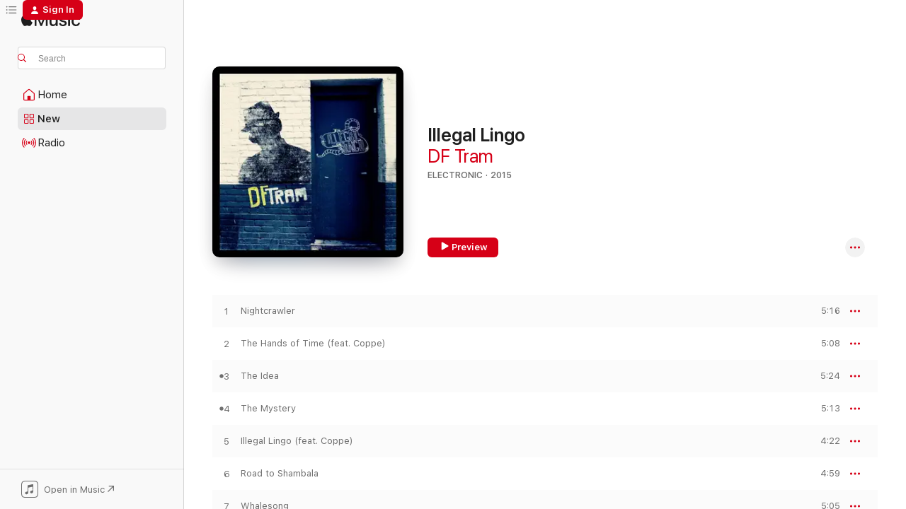

--- FILE ---
content_type: text/html
request_url: https://music.apple.com/us/album/illegal-lingo/993755075?uo=4
body_size: 21573
content:
<!DOCTYPE html>
<html dir="ltr" lang="en-US">
    <head>
        <!-- prettier-ignore -->
        <meta charset="utf-8">
        <!-- prettier-ignore -->
        <meta http-equiv="X-UA-Compatible" content="IE=edge">
        <!-- prettier-ignore -->
        <meta
            name="viewport"
            content="width=device-width,initial-scale=1,interactive-widget=resizes-content"
        >
        <!-- prettier-ignore -->
        <meta name="applicable-device" content="pc,mobile">
        <!-- prettier-ignore -->
        <meta name="referrer" content="strict-origin">
        <!-- prettier-ignore -->
        <link
            rel="apple-touch-icon"
            sizes="180x180"
            href="/assets/favicon/favicon-180.png"
        >
        <!-- prettier-ignore -->
        <link
            rel="icon"
            type="image/png"
            sizes="32x32"
            href="/assets/favicon/favicon-32.png"
        >
        <!-- prettier-ignore -->
        <link
            rel="icon"
            type="image/png"
            sizes="16x16"
            href="/assets/favicon/favicon-16.png"
        >
        <!-- prettier-ignore -->
        <link
            rel="mask-icon"
            href="/assets/favicon/favicon.svg"
            color="#fa233b"
        >
        <!-- prettier-ignore -->
        <link rel="manifest" href="/manifest.json">

        <title>‎Illegal Lingo - Album by DF Tram - Apple Music</title><!-- HEAD_svelte-1cypuwr_START --><link rel="preconnect" href="//www.apple.com/wss/fonts" crossorigin="anonymous"><link rel="stylesheet" href="//www.apple.com/wss/fonts?families=SF+Pro,v4%7CSF+Pro+Icons,v1&amp;display=swap" type="text/css" referrerpolicy="strict-origin-when-cross-origin"><!-- HEAD_svelte-1cypuwr_END --><!-- HEAD_svelte-eg3hvx_START -->    <meta name="description" content="Listen to Illegal Lingo by DF Tram on Apple Music. 2015. 12 Songs. Duration: 1 hour 1 minute."> <meta name="keywords" content="listen, Illegal Lingo, DF Tram, music, singles, songs, Electronic, streaming music, apple music"> <link rel="canonical" href="https://music.apple.com/us/album/illegal-lingo/993755075">   <link rel="alternate" type="application/json+oembed" href="https://music.apple.com/api/oembed?url=https%3A%2F%2Fmusic.apple.com%2Fus%2Falbum%2Fillegal-lingo%2F993755075" title="Illegal Lingo by DF Tram on Apple Music">  <meta name="al:ios:app_store_id" content="1108187390"> <meta name="al:ios:app_name" content="Apple Music"> <meta name="apple:content_id" content="993755075"> <meta name="apple:title" content="Illegal Lingo"> <meta name="apple:description" content="Listen to Illegal Lingo by DF Tram on Apple Music. 2015. 12 Songs. Duration: 1 hour 1 minute.">   <meta property="og:title" content="Illegal Lingo by DF Tram on Apple Music"> <meta property="og:description" content="Album · 2015 · 12 Songs"> <meta property="og:site_name" content="Apple Music - Web Player"> <meta property="og:url" content="https://music.apple.com/us/album/illegal-lingo/993755075"> <meta property="og:image" content="https://is1-ssl.mzstatic.com/image/thumb/Music5/v4/c1/7a/1c/c17a1cc3-afdd-f3a7-9528-eff4b9cf408e/889176986512.jpg/1200x630wp-60.jpg"> <meta property="og:image:secure_url" content="https://is1-ssl.mzstatic.com/image/thumb/Music5/v4/c1/7a/1c/c17a1cc3-afdd-f3a7-9528-eff4b9cf408e/889176986512.jpg/1200x630wp-60.jpg"> <meta property="og:image:alt" content="Illegal Lingo by DF Tram on Apple Music"> <meta property="og:image:width" content="1200"> <meta property="og:image:height" content="630"> <meta property="og:image:type" content="image/jpg"> <meta property="og:type" content="music.album"> <meta property="og:locale" content="en_US">  <meta property="music:song_count" content="12"> <meta property="music:song" content="https://music.apple.com/us/song/nightcrawler/993755076"> <meta property="music:song:preview_url:secure_url" content="https://music.apple.com/us/song/nightcrawler/993755076"> <meta property="music:song:disc" content="1"> <meta property="music:song:duration" content="PT5M16S"> <meta property="music:song:track" content="1">  <meta property="music:song" content="https://music.apple.com/us/song/the-hands-of-time-feat-coppe/993755083"> <meta property="music:song:preview_url:secure_url" content="https://music.apple.com/us/song/the-hands-of-time-feat-coppe/993755083"> <meta property="music:song:disc" content="1"> <meta property="music:song:duration" content="PT5M8S"> <meta property="music:song:track" content="2">  <meta property="music:song" content="https://music.apple.com/us/song/the-idea/993755098"> <meta property="music:song:preview_url:secure_url" content="https://music.apple.com/us/song/the-idea/993755098"> <meta property="music:song:disc" content="1"> <meta property="music:song:duration" content="PT5M24S"> <meta property="music:song:track" content="3">  <meta property="music:song" content="https://music.apple.com/us/song/the-mystery/993755610"> <meta property="music:song:preview_url:secure_url" content="https://music.apple.com/us/song/the-mystery/993755610"> <meta property="music:song:disc" content="1"> <meta property="music:song:duration" content="PT5M13S"> <meta property="music:song:track" content="4">  <meta property="music:song" content="https://music.apple.com/us/song/illegal-lingo-feat-coppe/993755611"> <meta property="music:song:preview_url:secure_url" content="https://music.apple.com/us/song/illegal-lingo-feat-coppe/993755611"> <meta property="music:song:disc" content="1"> <meta property="music:song:duration" content="PT4M22S"> <meta property="music:song:track" content="5">  <meta property="music:song" content="https://music.apple.com/us/song/road-to-shambala/993755612"> <meta property="music:song:preview_url:secure_url" content="https://music.apple.com/us/song/road-to-shambala/993755612"> <meta property="music:song:disc" content="1"> <meta property="music:song:duration" content="PT4M59S"> <meta property="music:song:track" content="6">  <meta property="music:song" content="https://music.apple.com/us/song/whalesong/993755613"> <meta property="music:song:preview_url:secure_url" content="https://music.apple.com/us/song/whalesong/993755613"> <meta property="music:song:disc" content="1"> <meta property="music:song:duration" content="PT5M5S"> <meta property="music:song:track" content="7">  <meta property="music:song" content="https://music.apple.com/us/song/sunflower-jam/993755614"> <meta property="music:song:preview_url:secure_url" content="https://music.apple.com/us/song/sunflower-jam/993755614"> <meta property="music:song:disc" content="1"> <meta property="music:song:duration" content="PT5M2S"> <meta property="music:song:track" content="8">  <meta property="music:song" content="https://music.apple.com/us/song/foxfur/993755735"> <meta property="music:song:preview_url:secure_url" content="https://music.apple.com/us/song/foxfur/993755735"> <meta property="music:song:disc" content="1"> <meta property="music:song:duration" content="PT3M28S"> <meta property="music:song:track" content="9">  <meta property="music:song" content="https://music.apple.com/us/song/soul-exchange-feat-coppe/993755742"> <meta property="music:song:preview_url:secure_url" content="https://music.apple.com/us/song/soul-exchange-feat-coppe/993755742"> <meta property="music:song:disc" content="1"> <meta property="music:song:duration" content="PT5M37S"> <meta property="music:song:track" content="10">  <meta property="music:song" content="https://music.apple.com/us/song/mind-just-right/993755743"> <meta property="music:song:preview_url:secure_url" content="https://music.apple.com/us/song/mind-just-right/993755743"> <meta property="music:song:disc" content="1"> <meta property="music:song:duration" content="PT5M27S"> <meta property="music:song:track" content="11">  <meta property="music:song" content="https://music.apple.com/us/song/the-grand-finale/993755744"> <meta property="music:song:preview_url:secure_url" content="https://music.apple.com/us/song/the-grand-finale/993755744"> <meta property="music:song:disc" content="1"> <meta property="music:song:duration" content="PT5M21S"> <meta property="music:song:track" content="12">   <meta property="music:musician" content="https://music.apple.com/us/artist/df-tram/410737026"> <meta property="music:release_date" content="2015-07-10T00:00:00.000Z">   <meta name="twitter:title" content="Illegal Lingo by DF Tram on Apple Music"> <meta name="twitter:description" content="Album · 2015 · 12 Songs"> <meta name="twitter:site" content="@AppleMusic"> <meta name="twitter:image" content="https://is1-ssl.mzstatic.com/image/thumb/Music5/v4/c1/7a/1c/c17a1cc3-afdd-f3a7-9528-eff4b9cf408e/889176986512.jpg/600x600bf-60.jpg"> <meta name="twitter:image:alt" content="Illegal Lingo by DF Tram on Apple Music"> <meta name="twitter:card" content="summary">       <!-- HTML_TAG_START -->
                <script id=schema:music-album type="application/ld+json">
                    {"@context":"http://schema.org","@type":"MusicAlbum","name":"Illegal Lingo","description":"Listen to Illegal Lingo by DF Tram on Apple Music. 2015. 12 Songs. Duration: 1 hour 1 minute.","citation":[{"@type":"MusicAlbum","image":"https://is1-ssl.mzstatic.com/image/thumb/Music125/v4/7f/bc/b2/7fbcb2a7-ecea-1ab7-ba5c-0cd8ac763928/191018920364.jpg/1200x630bb.jpg","url":"https://music.apple.com/us/album/bleu/1216311214","name":"Bleu"},{"@type":"MusicAlbum","image":"https://is1-ssl.mzstatic.com/image/thumb/Music117/v4/54/b1/45/54b14526-3424-5c8f-82e4-0b4949228565/191773229610.jpg/1200x630bb.jpg","url":"https://music.apple.com/us/album/on-being/1245221713","name":"On Being"},{"@type":"MusicAlbum","image":"https://is1-ssl.mzstatic.com/image/thumb/Music5/v4/bc/53/77/bc5377e1-f1ff-39f2-6e34-0ec4a28270b1/dj.dwoocvwa.jpg/1200x630bb.jpg","url":"https://music.apple.com/us/album/more-light-please/321718791","name":"More Light Please"},{"@type":"MusicAlbum","image":"https://is1-ssl.mzstatic.com/image/thumb/Music5/v4/6f/aa/36/6faa3624-378e-a226-70cb-4967db6485d8/CCMR012_01-1425.jpg/1200x630bb.jpg","url":"https://music.apple.com/us/album/freedom-street/1025311127","name":"Freedom Street"},{"@type":"MusicAlbum","image":"https://is1-ssl.mzstatic.com/image/thumb/Music221/v4/2f/8f/f5/2f8ff598-1ffd-c9df-2565-ba07eb4af8a2/840091203696_cover.jpg/1200x630bb.jpg","url":"https://music.apple.com/us/album/trajectories-vol-2/1760412416","name":"Trajectories, Vol.2"},{"@type":"MusicAlbum","image":"https://is1-ssl.mzstatic.com/image/thumb/Music49/v4/18/fc/22/18fc2295-b06d-5792-1916-fa9e0ed60018/artwork.jpg/1200x630bb.jpg","url":"https://music.apple.com/us/album/oddities/1102343008","name":"Oddities"},{"@type":"MusicAlbum","image":"https://is1-ssl.mzstatic.com/image/thumb/Music123/v4/f3/fd/d7/f3fdd710-e738-2d7a-9eeb-94b88890e9a0/4025859004227.png/1200x630bb.jpg","url":"https://music.apple.com/us/album/reboot/928596445","name":"Reboot"},{"@type":"MusicAlbum","image":"https://is1-ssl.mzstatic.com/image/thumb/Music128/v4/11/be/78/11be7874-3bdb-bdfa-8795-725c7eb3689e/cover.jpg/1200x630bb.jpg","url":"https://music.apple.com/us/album/electronic-pleasures-vol-3/1445100582","name":"Electronic Pleasures, Vol. 3"},{"@type":"MusicAlbum","image":"https://is1-ssl.mzstatic.com/image/thumb/Music211/v4/69/b3/84/69b38457-351d-a992-be18-adc9c6cc319d/4065328559223.png/1200x630bb.jpg","url":"https://music.apple.com/us/album/the-highway-tracks/1781631438","name":"The Highway Tracks"},{"@type":"MusicAlbum","image":"https://is1-ssl.mzstatic.com/image/thumb/Music/59/a1/75/mzi.vdcwaosh.jpg/1200x630bb.jpg","url":"https://music.apple.com/us/album/artefakt/350275723","name":"Artefakt"}],"tracks":[{"@type":"MusicRecording","name":"Nightcrawler","duration":"PT5M16S","url":"https://music.apple.com/us/song/nightcrawler/993755076","offers":{"@type":"Offer","category":"free","price":0},"audio":{"@type":"AudioObject","potentialAction":{"@type":"ListenAction","expectsAcceptanceOf":{"@type":"Offer","category":"free"},"target":{"@type":"EntryPoint","actionPlatform":"https://music.apple.com/us/song/nightcrawler/993755076"}},"name":"Nightcrawler","contentUrl":"https://audio-ssl.itunes.apple.com/itunes-assets/Music1/v4/02/ae/61/02ae6172-f58a-d01f-63ff-ff8df3f11f5f/mzaf_3138249567157986560.plus.aac.ep.m4a","duration":"PT5M16S","uploadDate":"2015-07-10","thumbnailUrl":"https://is1-ssl.mzstatic.com/image/thumb/Music5/v4/c1/7a/1c/c17a1cc3-afdd-f3a7-9528-eff4b9cf408e/889176986512.jpg/1200x630bb.jpg"}},{"@type":"MusicRecording","name":"The Hands of Time (feat. Coppe)","duration":"PT5M8S","url":"https://music.apple.com/us/song/the-hands-of-time-feat-coppe/993755083","offers":{"@type":"Offer","category":"free","price":0},"audio":{"@type":"AudioObject","potentialAction":{"@type":"ListenAction","expectsAcceptanceOf":{"@type":"Offer","category":"free"},"target":{"@type":"EntryPoint","actionPlatform":"https://music.apple.com/us/song/the-hands-of-time-feat-coppe/993755083"}},"name":"The Hands of Time (feat. Coppe)","contentUrl":"https://audio-ssl.itunes.apple.com/itunes-assets/AudioPreview125/v4/b0/d8/98/b0d89867-a254-894c-4f0f-8094c60b5b81/mzaf_1453840121293985963.plus.aac.ep.m4a","duration":"PT5M8S","uploadDate":"2015-07-10","thumbnailUrl":"https://is1-ssl.mzstatic.com/image/thumb/Music5/v4/c1/7a/1c/c17a1cc3-afdd-f3a7-9528-eff4b9cf408e/889176986512.jpg/1200x630bb.jpg"}},{"@type":"MusicRecording","name":"The Idea","duration":"PT5M24S","url":"https://music.apple.com/us/song/the-idea/993755098","offers":{"@type":"Offer","category":"free","price":0},"audio":{"@type":"AudioObject","potentialAction":{"@type":"ListenAction","expectsAcceptanceOf":{"@type":"Offer","category":"free"},"target":{"@type":"EntryPoint","actionPlatform":"https://music.apple.com/us/song/the-idea/993755098"}},"name":"The Idea","contentUrl":"https://audio-ssl.itunes.apple.com/itunes-assets/AudioPreview125/v4/58/e8/a4/58e8a41d-e668-4c82-0b10-97996c1c2f80/mzaf_5352753908007249085.plus.aac.ep.m4a","duration":"PT5M24S","uploadDate":"2015-01-30","thumbnailUrl":"https://is1-ssl.mzstatic.com/image/thumb/Music5/v4/c1/7a/1c/c17a1cc3-afdd-f3a7-9528-eff4b9cf408e/889176986512.jpg/1200x630bb.jpg"}},{"@type":"MusicRecording","name":"The Mystery","duration":"PT5M13S","url":"https://music.apple.com/us/song/the-mystery/993755610","offers":{"@type":"Offer","category":"free","price":0},"audio":{"@type":"AudioObject","potentialAction":{"@type":"ListenAction","expectsAcceptanceOf":{"@type":"Offer","category":"free"},"target":{"@type":"EntryPoint","actionPlatform":"https://music.apple.com/us/song/the-mystery/993755610"}},"name":"The Mystery","contentUrl":"https://audio-ssl.itunes.apple.com/itunes-assets/AudioPreview125/v4/5d/c1/bf/5dc1bf27-7fab-bbaa-f522-de355edc20e0/mzaf_2073005296564939735.plus.aac.ep.m4a","duration":"PT5M13S","uploadDate":"2010-01-01","thumbnailUrl":"https://is1-ssl.mzstatic.com/image/thumb/Music5/v4/c1/7a/1c/c17a1cc3-afdd-f3a7-9528-eff4b9cf408e/889176986512.jpg/1200x630bb.jpg"}},{"@type":"MusicRecording","name":"Illegal Lingo (feat. Coppe)","duration":"PT4M22S","url":"https://music.apple.com/us/song/illegal-lingo-feat-coppe/993755611","offers":{"@type":"Offer","category":"free","price":0},"audio":{"@type":"AudioObject","potentialAction":{"@type":"ListenAction","expectsAcceptanceOf":{"@type":"Offer","category":"free"},"target":{"@type":"EntryPoint","actionPlatform":"https://music.apple.com/us/song/illegal-lingo-feat-coppe/993755611"}},"name":"Illegal Lingo (feat. Coppe)","contentUrl":"https://audio-ssl.itunes.apple.com/itunes-assets/Music1/v4/f5/bf/f8/f5bff8a2-ad35-7d6a-6cec-020799c0d7de/mzaf_392017922746739660.plus.aac.ep.m4a","duration":"PT4M22S","uploadDate":"2015-07-10","thumbnailUrl":"https://is1-ssl.mzstatic.com/image/thumb/Music5/v4/c1/7a/1c/c17a1cc3-afdd-f3a7-9528-eff4b9cf408e/889176986512.jpg/1200x630bb.jpg"}},{"@type":"MusicRecording","name":"Road to Shambala","duration":"PT4M59S","url":"https://music.apple.com/us/song/road-to-shambala/993755612","offers":{"@type":"Offer","category":"free","price":0},"audio":{"@type":"AudioObject","potentialAction":{"@type":"ListenAction","expectsAcceptanceOf":{"@type":"Offer","category":"free"},"target":{"@type":"EntryPoint","actionPlatform":"https://music.apple.com/us/song/road-to-shambala/993755612"}},"name":"Road to Shambala","contentUrl":"https://audio-ssl.itunes.apple.com/itunes-assets/Music7/v4/46/3a/92/463a92d9-324b-8419-b23c-8d8e0cbac7bc/mzaf_8210996042860301259.plus.aac.ep.m4a","duration":"PT4M59S","uploadDate":"2015-07-10","thumbnailUrl":"https://is1-ssl.mzstatic.com/image/thumb/Music5/v4/c1/7a/1c/c17a1cc3-afdd-f3a7-9528-eff4b9cf408e/889176986512.jpg/1200x630bb.jpg"}},{"@type":"MusicRecording","name":"Whalesong","duration":"PT5M5S","url":"https://music.apple.com/us/song/whalesong/993755613","offers":{"@type":"Offer","category":"free","price":0},"audio":{"@type":"AudioObject","potentialAction":{"@type":"ListenAction","expectsAcceptanceOf":{"@type":"Offer","category":"free"},"target":{"@type":"EntryPoint","actionPlatform":"https://music.apple.com/us/song/whalesong/993755613"}},"name":"Whalesong","contentUrl":"https://audio-ssl.itunes.apple.com/itunes-assets/AudioPreview115/v4/5f/4f/29/5f4f29ec-2089-bcb4-6b40-d16cafb76c09/mzaf_3243629380387722630.plus.aac.ep.m4a","duration":"PT5M5S","uploadDate":"2015-07-10","thumbnailUrl":"https://is1-ssl.mzstatic.com/image/thumb/Music5/v4/c1/7a/1c/c17a1cc3-afdd-f3a7-9528-eff4b9cf408e/889176986512.jpg/1200x630bb.jpg"}},{"@type":"MusicRecording","name":"Sunflower Jam","duration":"PT5M2S","url":"https://music.apple.com/us/song/sunflower-jam/993755614","offers":{"@type":"Offer","category":"free","price":0},"audio":{"@type":"AudioObject","potentialAction":{"@type":"ListenAction","expectsAcceptanceOf":{"@type":"Offer","category":"free"},"target":{"@type":"EntryPoint","actionPlatform":"https://music.apple.com/us/song/sunflower-jam/993755614"}},"name":"Sunflower Jam","contentUrl":"https://audio-ssl.itunes.apple.com/itunes-assets/Music1/v4/fd/f0/77/fdf0775e-cd5d-8734-75cb-35405def84c7/mzaf_7377504804446872143.plus.aac.ep.m4a","duration":"PT5M2S","uploadDate":"2015-07-10","thumbnailUrl":"https://is1-ssl.mzstatic.com/image/thumb/Music5/v4/c1/7a/1c/c17a1cc3-afdd-f3a7-9528-eff4b9cf408e/889176986512.jpg/1200x630bb.jpg"}},{"@type":"MusicRecording","name":"Foxfur","duration":"PT3M28S","url":"https://music.apple.com/us/song/foxfur/993755735","offers":{"@type":"Offer","category":"free","price":0},"audio":{"@type":"AudioObject","potentialAction":{"@type":"ListenAction","expectsAcceptanceOf":{"@type":"Offer","category":"free"},"target":{"@type":"EntryPoint","actionPlatform":"https://music.apple.com/us/song/foxfur/993755735"}},"name":"Foxfur","contentUrl":"https://audio-ssl.itunes.apple.com/itunes-assets/Music1/v4/2e/fd/bd/2efdbdb1-7595-d310-360d-d5a092a4a3f2/mzaf_8271985232145290064.plus.aac.ep.m4a","duration":"PT3M28S","uploadDate":"2015-07-10","thumbnailUrl":"https://is1-ssl.mzstatic.com/image/thumb/Music5/v4/c1/7a/1c/c17a1cc3-afdd-f3a7-9528-eff4b9cf408e/889176986512.jpg/1200x630bb.jpg"}},{"@type":"MusicRecording","name":"Soul Exchange (feat. Coppe)","duration":"PT5M37S","url":"https://music.apple.com/us/song/soul-exchange-feat-coppe/993755742","offers":{"@type":"Offer","category":"free","price":0},"audio":{"@type":"AudioObject","potentialAction":{"@type":"ListenAction","expectsAcceptanceOf":{"@type":"Offer","category":"free"},"target":{"@type":"EntryPoint","actionPlatform":"https://music.apple.com/us/song/soul-exchange-feat-coppe/993755742"}},"name":"Soul Exchange (feat. Coppe)","contentUrl":"https://audio-ssl.itunes.apple.com/itunes-assets/Music3/v4/0f/08/fa/0f08faa3-ab43-6639-c89a-df0640c276f2/mzaf_6864793201441870011.plus.aac.ep.m4a","duration":"PT5M37S","uploadDate":"2015-07-10","thumbnailUrl":"https://is1-ssl.mzstatic.com/image/thumb/Music5/v4/c1/7a/1c/c17a1cc3-afdd-f3a7-9528-eff4b9cf408e/889176986512.jpg/1200x630bb.jpg"}},{"@type":"MusicRecording","name":"Mind Just Right","duration":"PT5M27S","url":"https://music.apple.com/us/song/mind-just-right/993755743","offers":{"@type":"Offer","category":"free","price":0},"audio":{"@type":"AudioObject","potentialAction":{"@type":"ListenAction","expectsAcceptanceOf":{"@type":"Offer","category":"free"},"target":{"@type":"EntryPoint","actionPlatform":"https://music.apple.com/us/song/mind-just-right/993755743"}},"name":"Mind Just Right","contentUrl":"https://audio-ssl.itunes.apple.com/itunes-assets/AudioPreview115/v4/25/93/6c/25936cff-096e-d8ce-868f-f3530956ad8f/mzaf_3731927200960395846.plus.aac.ep.m4a","duration":"PT5M27S","uploadDate":"2015-07-10","thumbnailUrl":"https://is1-ssl.mzstatic.com/image/thumb/Music5/v4/c1/7a/1c/c17a1cc3-afdd-f3a7-9528-eff4b9cf408e/889176986512.jpg/1200x630bb.jpg"}},{"@type":"MusicRecording","name":"The Grand Finale","duration":"PT5M21S","url":"https://music.apple.com/us/song/the-grand-finale/993755744","offers":{"@type":"Offer","category":"free","price":0},"audio":{"@type":"AudioObject","potentialAction":{"@type":"ListenAction","expectsAcceptanceOf":{"@type":"Offer","category":"free"},"target":{"@type":"EntryPoint","actionPlatform":"https://music.apple.com/us/song/the-grand-finale/993755744"}},"name":"The Grand Finale","contentUrl":"https://audio-ssl.itunes.apple.com/itunes-assets/Music5/v4/98/78/03/98780378-85de-2d44-cc65-6bfa8f8d4116/mzaf_6737890199622821408.plus.aac.ep.m4a","duration":"PT5M21S","uploadDate":"2015-07-10","thumbnailUrl":"https://is1-ssl.mzstatic.com/image/thumb/Music5/v4/c1/7a/1c/c17a1cc3-afdd-f3a7-9528-eff4b9cf408e/889176986512.jpg/1200x630bb.jpg"}}],"workExample":[{"@type":"MusicAlbum","image":"https://is1-ssl.mzstatic.com/image/thumb/Music20/v4/d8/49/47/d849477e-80e4-bca7-55aa-c02217d12f5f/190374725170.jpg/1200x630bb.jpg","url":"https://music.apple.com/us/album/tripped-out-ep/1116252747","name":"Tripped Out - EP"},{"@type":"MusicAlbum","image":"https://is1-ssl.mzstatic.com/image/thumb/Music211/v4/21/ce/99/21ce99a7-c5eb-aa4c-db0a-5f7b05d7db7d/192641869310_cover.jpg/1200x630bb.jpg","url":"https://music.apple.com/us/album/serenitay-infinitay-versions-and-variations/1861858168","name":"Serenitay Infinitay (Versions and Variations)"},{"@type":"MusicAlbum","image":"https://is1-ssl.mzstatic.com/image/thumb/Music221/v4/88/a8/9c/88a89c3e-79ff-44a7-d5c7-0195bfe1f31c/5060486620388_cover.jpg/1200x630bb.jpg","url":"https://music.apple.com/us/album/serenitay-infinitay/1867242336","name":"Serenitay Infinitay"},{"@type":"MusicAlbum","image":"https://is1-ssl.mzstatic.com/image/thumb/Music211/v4/e0/e6/bd/e0e6bd8e-59ae-6599-1190-8712c780e4e8/192641939891_cover.jpg/1200x630bb.jpg","url":"https://music.apple.com/us/album/primavera-df-trams-celestially-seasoned-mix-single/1867244444","name":"Primavera (DF Tram's Celestially Seasoned Mix) - Single"},{"@type":"MusicAlbum","image":"https://is1-ssl.mzstatic.com/image/thumb/Music211/v4/9a/4c/86/9a4c86c7-8a9d-fcc5-7af4-045da2f0b107/192641549823_cover.jpg/1200x630bb.jpg","url":"https://music.apple.com/us/album/lovers-radio/1861850068","name":"Lovers Radio"},{"@type":"MusicAlbum","image":"https://is1-ssl.mzstatic.com/image/thumb/Music211/v4/70/ce/41/70ce41da-7dbc-1904-6831-cdb35dbb11f0/196922083785_cover.jpg/1200x630bb.jpg","url":"https://music.apple.com/us/album/willkommen-df-trams-japanese-shopping-mall-mix-single/1867244672","name":"Willkommen (DF Tram's Japanese Shopping Mall Mix) - Single"},{"@type":"MusicRecording","name":"Nightcrawler","duration":"PT5M16S","url":"https://music.apple.com/us/song/nightcrawler/993755076","offers":{"@type":"Offer","category":"free","price":0},"audio":{"@type":"AudioObject","potentialAction":{"@type":"ListenAction","expectsAcceptanceOf":{"@type":"Offer","category":"free"},"target":{"@type":"EntryPoint","actionPlatform":"https://music.apple.com/us/song/nightcrawler/993755076"}},"name":"Nightcrawler","contentUrl":"https://audio-ssl.itunes.apple.com/itunes-assets/Music1/v4/02/ae/61/02ae6172-f58a-d01f-63ff-ff8df3f11f5f/mzaf_3138249567157986560.plus.aac.ep.m4a","duration":"PT5M16S","uploadDate":"2015-07-10","thumbnailUrl":"https://is1-ssl.mzstatic.com/image/thumb/Music5/v4/c1/7a/1c/c17a1cc3-afdd-f3a7-9528-eff4b9cf408e/889176986512.jpg/1200x630bb.jpg"}},{"@type":"MusicRecording","name":"The Hands of Time (feat. Coppe)","duration":"PT5M8S","url":"https://music.apple.com/us/song/the-hands-of-time-feat-coppe/993755083","offers":{"@type":"Offer","category":"free","price":0},"audio":{"@type":"AudioObject","potentialAction":{"@type":"ListenAction","expectsAcceptanceOf":{"@type":"Offer","category":"free"},"target":{"@type":"EntryPoint","actionPlatform":"https://music.apple.com/us/song/the-hands-of-time-feat-coppe/993755083"}},"name":"The Hands of Time (feat. Coppe)","contentUrl":"https://audio-ssl.itunes.apple.com/itunes-assets/AudioPreview125/v4/b0/d8/98/b0d89867-a254-894c-4f0f-8094c60b5b81/mzaf_1453840121293985963.plus.aac.ep.m4a","duration":"PT5M8S","uploadDate":"2015-07-10","thumbnailUrl":"https://is1-ssl.mzstatic.com/image/thumb/Music5/v4/c1/7a/1c/c17a1cc3-afdd-f3a7-9528-eff4b9cf408e/889176986512.jpg/1200x630bb.jpg"}},{"@type":"MusicRecording","name":"The Idea","duration":"PT5M24S","url":"https://music.apple.com/us/song/the-idea/993755098","offers":{"@type":"Offer","category":"free","price":0},"audio":{"@type":"AudioObject","potentialAction":{"@type":"ListenAction","expectsAcceptanceOf":{"@type":"Offer","category":"free"},"target":{"@type":"EntryPoint","actionPlatform":"https://music.apple.com/us/song/the-idea/993755098"}},"name":"The Idea","contentUrl":"https://audio-ssl.itunes.apple.com/itunes-assets/AudioPreview125/v4/58/e8/a4/58e8a41d-e668-4c82-0b10-97996c1c2f80/mzaf_5352753908007249085.plus.aac.ep.m4a","duration":"PT5M24S","uploadDate":"2015-01-30","thumbnailUrl":"https://is1-ssl.mzstatic.com/image/thumb/Music5/v4/c1/7a/1c/c17a1cc3-afdd-f3a7-9528-eff4b9cf408e/889176986512.jpg/1200x630bb.jpg"}},{"@type":"MusicRecording","name":"The Mystery","duration":"PT5M13S","url":"https://music.apple.com/us/song/the-mystery/993755610","offers":{"@type":"Offer","category":"free","price":0},"audio":{"@type":"AudioObject","potentialAction":{"@type":"ListenAction","expectsAcceptanceOf":{"@type":"Offer","category":"free"},"target":{"@type":"EntryPoint","actionPlatform":"https://music.apple.com/us/song/the-mystery/993755610"}},"name":"The Mystery","contentUrl":"https://audio-ssl.itunes.apple.com/itunes-assets/AudioPreview125/v4/5d/c1/bf/5dc1bf27-7fab-bbaa-f522-de355edc20e0/mzaf_2073005296564939735.plus.aac.ep.m4a","duration":"PT5M13S","uploadDate":"2010-01-01","thumbnailUrl":"https://is1-ssl.mzstatic.com/image/thumb/Music5/v4/c1/7a/1c/c17a1cc3-afdd-f3a7-9528-eff4b9cf408e/889176986512.jpg/1200x630bb.jpg"}},{"@type":"MusicRecording","name":"Illegal Lingo (feat. Coppe)","duration":"PT4M22S","url":"https://music.apple.com/us/song/illegal-lingo-feat-coppe/993755611","offers":{"@type":"Offer","category":"free","price":0},"audio":{"@type":"AudioObject","potentialAction":{"@type":"ListenAction","expectsAcceptanceOf":{"@type":"Offer","category":"free"},"target":{"@type":"EntryPoint","actionPlatform":"https://music.apple.com/us/song/illegal-lingo-feat-coppe/993755611"}},"name":"Illegal Lingo (feat. Coppe)","contentUrl":"https://audio-ssl.itunes.apple.com/itunes-assets/Music1/v4/f5/bf/f8/f5bff8a2-ad35-7d6a-6cec-020799c0d7de/mzaf_392017922746739660.plus.aac.ep.m4a","duration":"PT4M22S","uploadDate":"2015-07-10","thumbnailUrl":"https://is1-ssl.mzstatic.com/image/thumb/Music5/v4/c1/7a/1c/c17a1cc3-afdd-f3a7-9528-eff4b9cf408e/889176986512.jpg/1200x630bb.jpg"}},{"@type":"MusicRecording","name":"Road to Shambala","duration":"PT4M59S","url":"https://music.apple.com/us/song/road-to-shambala/993755612","offers":{"@type":"Offer","category":"free","price":0},"audio":{"@type":"AudioObject","potentialAction":{"@type":"ListenAction","expectsAcceptanceOf":{"@type":"Offer","category":"free"},"target":{"@type":"EntryPoint","actionPlatform":"https://music.apple.com/us/song/road-to-shambala/993755612"}},"name":"Road to Shambala","contentUrl":"https://audio-ssl.itunes.apple.com/itunes-assets/Music7/v4/46/3a/92/463a92d9-324b-8419-b23c-8d8e0cbac7bc/mzaf_8210996042860301259.plus.aac.ep.m4a","duration":"PT4M59S","uploadDate":"2015-07-10","thumbnailUrl":"https://is1-ssl.mzstatic.com/image/thumb/Music5/v4/c1/7a/1c/c17a1cc3-afdd-f3a7-9528-eff4b9cf408e/889176986512.jpg/1200x630bb.jpg"}},{"@type":"MusicRecording","name":"Whalesong","duration":"PT5M5S","url":"https://music.apple.com/us/song/whalesong/993755613","offers":{"@type":"Offer","category":"free","price":0},"audio":{"@type":"AudioObject","potentialAction":{"@type":"ListenAction","expectsAcceptanceOf":{"@type":"Offer","category":"free"},"target":{"@type":"EntryPoint","actionPlatform":"https://music.apple.com/us/song/whalesong/993755613"}},"name":"Whalesong","contentUrl":"https://audio-ssl.itunes.apple.com/itunes-assets/AudioPreview115/v4/5f/4f/29/5f4f29ec-2089-bcb4-6b40-d16cafb76c09/mzaf_3243629380387722630.plus.aac.ep.m4a","duration":"PT5M5S","uploadDate":"2015-07-10","thumbnailUrl":"https://is1-ssl.mzstatic.com/image/thumb/Music5/v4/c1/7a/1c/c17a1cc3-afdd-f3a7-9528-eff4b9cf408e/889176986512.jpg/1200x630bb.jpg"}},{"@type":"MusicRecording","name":"Sunflower Jam","duration":"PT5M2S","url":"https://music.apple.com/us/song/sunflower-jam/993755614","offers":{"@type":"Offer","category":"free","price":0},"audio":{"@type":"AudioObject","potentialAction":{"@type":"ListenAction","expectsAcceptanceOf":{"@type":"Offer","category":"free"},"target":{"@type":"EntryPoint","actionPlatform":"https://music.apple.com/us/song/sunflower-jam/993755614"}},"name":"Sunflower Jam","contentUrl":"https://audio-ssl.itunes.apple.com/itunes-assets/Music1/v4/fd/f0/77/fdf0775e-cd5d-8734-75cb-35405def84c7/mzaf_7377504804446872143.plus.aac.ep.m4a","duration":"PT5M2S","uploadDate":"2015-07-10","thumbnailUrl":"https://is1-ssl.mzstatic.com/image/thumb/Music5/v4/c1/7a/1c/c17a1cc3-afdd-f3a7-9528-eff4b9cf408e/889176986512.jpg/1200x630bb.jpg"}},{"@type":"MusicRecording","name":"Foxfur","duration":"PT3M28S","url":"https://music.apple.com/us/song/foxfur/993755735","offers":{"@type":"Offer","category":"free","price":0},"audio":{"@type":"AudioObject","potentialAction":{"@type":"ListenAction","expectsAcceptanceOf":{"@type":"Offer","category":"free"},"target":{"@type":"EntryPoint","actionPlatform":"https://music.apple.com/us/song/foxfur/993755735"}},"name":"Foxfur","contentUrl":"https://audio-ssl.itunes.apple.com/itunes-assets/Music1/v4/2e/fd/bd/2efdbdb1-7595-d310-360d-d5a092a4a3f2/mzaf_8271985232145290064.plus.aac.ep.m4a","duration":"PT3M28S","uploadDate":"2015-07-10","thumbnailUrl":"https://is1-ssl.mzstatic.com/image/thumb/Music5/v4/c1/7a/1c/c17a1cc3-afdd-f3a7-9528-eff4b9cf408e/889176986512.jpg/1200x630bb.jpg"}},{"@type":"MusicRecording","name":"Soul Exchange (feat. Coppe)","duration":"PT5M37S","url":"https://music.apple.com/us/song/soul-exchange-feat-coppe/993755742","offers":{"@type":"Offer","category":"free","price":0},"audio":{"@type":"AudioObject","potentialAction":{"@type":"ListenAction","expectsAcceptanceOf":{"@type":"Offer","category":"free"},"target":{"@type":"EntryPoint","actionPlatform":"https://music.apple.com/us/song/soul-exchange-feat-coppe/993755742"}},"name":"Soul Exchange (feat. Coppe)","contentUrl":"https://audio-ssl.itunes.apple.com/itunes-assets/Music3/v4/0f/08/fa/0f08faa3-ab43-6639-c89a-df0640c276f2/mzaf_6864793201441870011.plus.aac.ep.m4a","duration":"PT5M37S","uploadDate":"2015-07-10","thumbnailUrl":"https://is1-ssl.mzstatic.com/image/thumb/Music5/v4/c1/7a/1c/c17a1cc3-afdd-f3a7-9528-eff4b9cf408e/889176986512.jpg/1200x630bb.jpg"}},{"@type":"MusicRecording","name":"Mind Just Right","duration":"PT5M27S","url":"https://music.apple.com/us/song/mind-just-right/993755743","offers":{"@type":"Offer","category":"free","price":0},"audio":{"@type":"AudioObject","potentialAction":{"@type":"ListenAction","expectsAcceptanceOf":{"@type":"Offer","category":"free"},"target":{"@type":"EntryPoint","actionPlatform":"https://music.apple.com/us/song/mind-just-right/993755743"}},"name":"Mind Just Right","contentUrl":"https://audio-ssl.itunes.apple.com/itunes-assets/AudioPreview115/v4/25/93/6c/25936cff-096e-d8ce-868f-f3530956ad8f/mzaf_3731927200960395846.plus.aac.ep.m4a","duration":"PT5M27S","uploadDate":"2015-07-10","thumbnailUrl":"https://is1-ssl.mzstatic.com/image/thumb/Music5/v4/c1/7a/1c/c17a1cc3-afdd-f3a7-9528-eff4b9cf408e/889176986512.jpg/1200x630bb.jpg"}},{"@type":"MusicRecording","name":"The Grand Finale","duration":"PT5M21S","url":"https://music.apple.com/us/song/the-grand-finale/993755744","offers":{"@type":"Offer","category":"free","price":0},"audio":{"@type":"AudioObject","potentialAction":{"@type":"ListenAction","expectsAcceptanceOf":{"@type":"Offer","category":"free"},"target":{"@type":"EntryPoint","actionPlatform":"https://music.apple.com/us/song/the-grand-finale/993755744"}},"name":"The Grand Finale","contentUrl":"https://audio-ssl.itunes.apple.com/itunes-assets/Music5/v4/98/78/03/98780378-85de-2d44-cc65-6bfa8f8d4116/mzaf_6737890199622821408.plus.aac.ep.m4a","duration":"PT5M21S","uploadDate":"2015-07-10","thumbnailUrl":"https://is1-ssl.mzstatic.com/image/thumb/Music5/v4/c1/7a/1c/c17a1cc3-afdd-f3a7-9528-eff4b9cf408e/889176986512.jpg/1200x630bb.jpg"}}],"url":"https://music.apple.com/us/album/illegal-lingo/993755075","image":"https://is1-ssl.mzstatic.com/image/thumb/Music5/v4/c1/7a/1c/c17a1cc3-afdd-f3a7-9528-eff4b9cf408e/889176986512.jpg/1200x630bb.jpg","potentialAction":{"@type":"ListenAction","expectsAcceptanceOf":{"@type":"Offer","category":"free"},"target":{"@type":"EntryPoint","actionPlatform":"https://music.apple.com/us/album/illegal-lingo/993755075"}},"genre":["Electronic","Music"],"datePublished":"2015-07-10","byArtist":[{"@type":"MusicGroup","url":"https://music.apple.com/us/artist/df-tram/410737026","name":"DF Tram"}]}
                </script>
                <!-- HTML_TAG_END -->    <!-- HEAD_svelte-eg3hvx_END -->
      <script type="module" crossorigin src="/assets/index~90a29058ba.js"></script>
      <link rel="stylesheet" href="/assets/index~fbf29d0525.css">
      <script type="module">import.meta.url;import("_").catch(()=>1);async function* g(){};window.__vite_is_modern_browser=true;</script>
      <script type="module">!function(){if(window.__vite_is_modern_browser)return;console.warn("vite: loading legacy chunks, syntax error above and the same error below should be ignored");var e=document.getElementById("vite-legacy-polyfill"),n=document.createElement("script");n.src=e.src,n.onload=function(){System.import(document.getElementById('vite-legacy-entry').getAttribute('data-src'))},document.body.appendChild(n)}();</script>
    </head>
    <body>
        
        <script
            async
            src="/includes/js-cdn/musickit/v3/amp/musickit.js"
        ></script>
        <script
            type="module"
            async
            src="/includes/js-cdn/musickit/v3/components/musickit-components/musickit-components.esm.js"
        ></script>
        <script
            nomodule
            async
            src="/includes/js-cdn/musickit/v3/components/musickit-components/musickit-components.js"
        ></script>
        <svg style="display: none" xmlns="http://www.w3.org/2000/svg">
            <symbol id="play-circle-fill" viewBox="0 0 60 60">
                <path
                    class="icon-circle-fill__circle"
                    fill="var(--iconCircleFillBG, transparent)"
                    d="M30 60c16.411 0 30-13.617 30-30C60 13.588 46.382 0 29.971 0 13.588 0 .001 13.588.001 30c0 16.383 13.617 30 30 30Z"
                />
                <path
                    fill="var(--iconFillArrow, var(--keyColor, black))"
                    d="M24.411 41.853c-1.41.853-3.028.177-3.028-1.294V19.47c0-1.44 1.735-2.058 3.028-1.294l17.265 10.235a1.89 1.89 0 0 1 0 3.265L24.411 41.853Z"
                />
            </symbol>
        </svg>
        <div class="body-container">
              <div class="app-container svelte-t3vj1e" data-testid="app-container">   <div class="header svelte-rjjbqs" data-testid="header"><nav data-testid="navigation" class="navigation svelte-13li0vp"><div class="navigation__header svelte-13li0vp"><div data-testid="logo" class="logo svelte-1o7dz8w"> <a aria-label="Apple Music" role="img" href="https://music.apple.com/us/home" class="svelte-1o7dz8w"><svg height="20" viewBox="0 0 83 20" width="83" xmlns="http://www.w3.org/2000/svg" class="logo" aria-hidden="true"><path d="M34.752 19.746V6.243h-.088l-5.433 13.503h-2.074L21.711 6.243h-.087v13.503h-2.548V1.399h3.235l5.833 14.621h.1l5.82-14.62h3.248v18.347h-2.56zm16.649 0h-2.586v-2.263h-.062c-.725 1.602-2.061 2.504-4.072 2.504-2.86 0-4.61-1.894-4.61-4.958V6.37h2.698v8.125c0 2.034.95 3.127 2.81 3.127 1.95 0 3.124-1.373 3.124-3.458V6.37H51.4v13.376zm7.394-13.618c3.06 0 5.046 1.73 5.134 4.196h-2.536c-.15-1.296-1.087-2.11-2.598-2.11-1.462 0-2.436.724-2.436 1.793 0 .839.6 1.41 2.023 1.741l2.136.496c2.686.636 3.71 1.704 3.71 3.636 0 2.442-2.236 4.12-5.333 4.12-3.285 0-5.26-1.64-5.509-4.183h2.673c.25 1.398 1.187 2.085 2.836 2.085 1.623 0 2.623-.687 2.623-1.78 0-.865-.487-1.373-1.924-1.704l-2.136-.508c-2.498-.585-3.735-1.806-3.735-3.75 0-2.391 2.049-4.032 5.072-4.032zM66.1 2.836c0-.878.7-1.577 1.561-1.577.862 0 1.55.7 1.55 1.577 0 .864-.688 1.576-1.55 1.576a1.573 1.573 0 0 1-1.56-1.576zm.212 3.534h2.698v13.376h-2.698zm14.089 4.603c-.275-1.424-1.324-2.556-3.085-2.556-2.086 0-3.46 1.767-3.46 4.64 0 2.938 1.386 4.642 3.485 4.642 1.66 0 2.748-.928 3.06-2.48H83C82.713 18.067 80.477 20 77.317 20c-3.76 0-6.208-2.62-6.208-6.942 0-4.247 2.448-6.93 6.183-6.93 3.385 0 5.446 2.213 5.683 4.845h-2.573zM10.824 3.189c-.698.834-1.805 1.496-2.913 1.398-.145-1.128.41-2.33 1.036-3.065C9.644.662 10.848.05 11.835 0c.121 1.178-.336 2.33-1.01 3.19zm.999 1.619c.624.049 2.425.244 3.578 1.98-.096.074-2.137 1.272-2.113 3.79.024 3.01 2.593 4.012 2.617 4.037-.024.074-.407 1.419-1.344 2.812-.817 1.224-1.657 2.422-3.002 2.447-1.297.024-1.73-.783-3.218-.783-1.489 0-1.97.758-3.194.807-1.297.048-2.28-1.297-3.097-2.52C.368 14.908-.904 10.408.825 7.375c.84-1.516 2.377-2.47 4.034-2.495 1.273-.023 2.45.857 3.218.857.769 0 2.137-1.027 3.746-.93z"></path></svg></a>   </div> <div class="search-input-wrapper svelte-nrtdem" data-testid="search-input"><div data-testid="amp-search-input" aria-controls="search-suggestions" aria-expanded="false" aria-haspopup="listbox" aria-owns="search-suggestions" class="search-input-container svelte-rg26q6" tabindex="-1" role=""><div class="flex-container svelte-rg26q6"><form id="search-input-form" class="svelte-rg26q6"><svg height="16" width="16" viewBox="0 0 16 16" class="search-svg" aria-hidden="true"><path d="M11.87 10.835c.018.015.035.03.051.047l3.864 3.863a.735.735 0 1 1-1.04 1.04l-3.863-3.864a.744.744 0 0 1-.047-.051 6.667 6.667 0 1 1 1.035-1.035zM6.667 12a5.333 5.333 0 1 0 0-10.667 5.333 5.333 0 0 0 0 10.667z"></path></svg> <input aria-autocomplete="list" aria-multiline="false" aria-controls="search-suggestions" placeholder="Search" spellcheck="false" autocomplete="off" autocorrect="off" autocapitalize="off" type="text" inputmode="search" class="search-input__text-field svelte-rg26q6" data-testid="search-input__text-field"></form> </div> <div data-testid="search-scope-bar"></div>   </div> </div></div> <div data-testid="navigation-content" class="navigation__content svelte-13li0vp" id="navigation" aria-hidden="false"><div class="navigation__scrollable-container svelte-13li0vp"><div data-testid="navigation-items-primary" class="navigation-items navigation-items--primary svelte-ng61m8"> <ul class="navigation-items__list svelte-ng61m8">  <li class="navigation-item navigation-item__home svelte-1a5yt87" aria-selected="false" data-testid="navigation-item"> <a href="https://music.apple.com/us/home" class="navigation-item__link svelte-1a5yt87" role="button" data-testid="home" aria-pressed="false"><div class="navigation-item__content svelte-zhx7t9"> <span class="navigation-item__icon svelte-zhx7t9"> <svg width="24" height="24" viewBox="0 0 24 24" xmlns="http://www.w3.org/2000/svg" aria-hidden="true"><path d="M5.93 20.16a1.94 1.94 0 0 1-1.43-.502c-.334-.335-.502-.794-.502-1.393v-7.142c0-.362.062-.688.177-.953.123-.264.326-.529.6-.75l6.145-5.157c.176-.141.344-.247.52-.318.176-.07.362-.105.564-.105.194 0 .388.035.565.105.176.07.352.177.52.318l6.146 5.158c.273.23.467.476.59.75.124.264.177.59.177.96v7.134c0 .59-.159 1.058-.503 1.393-.335.335-.811.503-1.428.503H5.929Zm12.14-1.172c.221 0 .406-.07.547-.212a.688.688 0 0 0 .22-.511v-7.142c0-.177-.026-.344-.087-.459a.97.97 0 0 0-.265-.353l-6.154-5.149a.756.756 0 0 0-.177-.115.37.37 0 0 0-.15-.035.37.37 0 0 0-.158.035l-.177.115-6.145 5.15a.982.982 0 0 0-.274.352 1.13 1.13 0 0 0-.088.468v7.133c0 .203.08.379.23.511a.744.744 0 0 0 .546.212h12.133Zm-8.323-4.7c0-.176.062-.326.177-.432a.6.6 0 0 1 .423-.159h3.315c.176 0 .326.053.432.16s.159.255.159.431v4.973H9.756v-4.973Z"></path></svg> </span> <span class="navigation-item__label svelte-zhx7t9"> Home </span> </div></a>  </li>  <li class="navigation-item navigation-item__new svelte-1a5yt87" aria-selected="false" data-testid="navigation-item"> <a href="https://music.apple.com/us/new" class="navigation-item__link svelte-1a5yt87" role="button" data-testid="new" aria-pressed="false"><div class="navigation-item__content svelte-zhx7t9"> <span class="navigation-item__icon svelte-zhx7t9"> <svg height="24" viewBox="0 0 24 24" width="24" aria-hidden="true"><path d="M9.92 11.354c.966 0 1.453-.487 1.453-1.49v-3.4c0-1.004-.487-1.483-1.453-1.483H6.452C5.487 4.981 5 5.46 5 6.464v3.4c0 1.003.487 1.49 1.452 1.49zm7.628 0c.965 0 1.452-.487 1.452-1.49v-3.4c0-1.004-.487-1.483-1.452-1.483h-3.46c-.974 0-1.46.479-1.46 1.483v3.4c0 1.003.486 1.49 1.46 1.49zm-7.65-1.073h-3.43c-.266 0-.396-.137-.396-.418v-3.4c0-.273.13-.41.396-.41h3.43c.265 0 .402.137.402.41v3.4c0 .281-.137.418-.403.418zm7.634 0h-3.43c-.273 0-.402-.137-.402-.418v-3.4c0-.273.129-.41.403-.41h3.43c.265 0 .395.137.395.41v3.4c0 .281-.13.418-.396.418zm-7.612 8.7c.966 0 1.453-.48 1.453-1.483v-3.407c0-.996-.487-1.483-1.453-1.483H6.452c-.965 0-1.452.487-1.452 1.483v3.407c0 1.004.487 1.483 1.452 1.483zm7.628 0c.965 0 1.452-.48 1.452-1.483v-3.407c0-.996-.487-1.483-1.452-1.483h-3.46c-.974 0-1.46.487-1.46 1.483v3.407c0 1.004.486 1.483 1.46 1.483zm-7.65-1.072h-3.43c-.266 0-.396-.137-.396-.41v-3.4c0-.282.13-.418.396-.418h3.43c.265 0 .402.136.402.418v3.4c0 .273-.137.41-.403.41zm7.634 0h-3.43c-.273 0-.402-.137-.402-.41v-3.4c0-.282.129-.418.403-.418h3.43c.265 0 .395.136.395.418v3.4c0 .273-.13.41-.396.41z" fill-opacity=".95"></path></svg> </span> <span class="navigation-item__label svelte-zhx7t9"> New </span> </div></a>  </li>  <li class="navigation-item navigation-item__radio svelte-1a5yt87" aria-selected="false" data-testid="navigation-item"> <a href="https://music.apple.com/us/radio" class="navigation-item__link svelte-1a5yt87" role="button" data-testid="radio" aria-pressed="false"><div class="navigation-item__content svelte-zhx7t9"> <span class="navigation-item__icon svelte-zhx7t9"> <svg width="24" height="24" viewBox="0 0 24 24" xmlns="http://www.w3.org/2000/svg" aria-hidden="true"><path d="M19.359 18.57C21.033 16.818 22 14.461 22 11.89s-.967-4.93-2.641-6.68c-.276-.292-.653-.26-.868-.023-.222.246-.176.591.085.868 1.466 1.535 2.272 3.593 2.272 5.835 0 2.241-.806 4.3-2.272 5.835-.261.268-.307.621-.085.86.215.245.592.276.868-.016zm-13.85.014c.222-.238.176-.59-.085-.86-1.474-1.535-2.272-3.593-2.272-5.834 0-2.242.798-4.3 2.272-5.835.261-.277.307-.622.085-.868-.215-.238-.592-.269-.868.023C2.967 6.96 2 9.318 2 11.89s.967 4.929 2.641 6.68c.276.29.653.26.868.014zm1.957-1.873c.223-.253.162-.583-.1-.867-.951-1.068-1.473-2.45-1.473-3.954 0-1.505.522-2.887 1.474-3.954.26-.284.322-.614.1-.876-.23-.26-.622-.26-.891.039-1.175 1.274-1.827 2.963-1.827 4.79 0 1.82.652 3.517 1.827 4.784.269.3.66.307.89.038zm9.958-.038c1.175-1.267 1.827-2.964 1.827-4.783 0-1.828-.652-3.517-1.827-4.791-.269-.3-.66-.3-.89-.039-.23.262-.162.592.092.876.96 1.067 1.481 2.449 1.481 3.954 0 1.504-.522 2.886-1.481 3.954-.254.284-.323.614-.092.867.23.269.621.261.89-.038zm-8.061-1.966c.23-.26.13-.568-.092-.883-.415-.522-.63-1.197-.63-1.934 0-.737.215-1.413.63-1.943.222-.307.322-.614.092-.875s-.653-.261-.906.054a4.385 4.385 0 0 0-.968 2.764 4.38 4.38 0 0 0 .968 2.756c.253.322.675.322.906.061zm6.18-.061a4.38 4.38 0 0 0 .968-2.756 4.385 4.385 0 0 0-.968-2.764c-.253-.315-.675-.315-.906-.054-.23.261-.138.568.092.875.415.53.63 1.206.63 1.943 0 .737-.215 1.412-.63 1.934-.23.315-.322.622-.092.883s.653.261.906-.061zm-3.547-.967c.96 0 1.789-.814 1.789-1.797s-.83-1.789-1.789-1.789c-.96 0-1.781.806-1.781 1.789 0 .983.821 1.797 1.781 1.797z"></path></svg> </span> <span class="navigation-item__label svelte-zhx7t9"> Radio </span> </div></a>  </li>  <li class="navigation-item navigation-item__search svelte-1a5yt87" aria-selected="false" data-testid="navigation-item"> <a href="https://music.apple.com/us/search" class="navigation-item__link svelte-1a5yt87" role="button" data-testid="search" aria-pressed="false"><div class="navigation-item__content svelte-zhx7t9"> <span class="navigation-item__icon svelte-zhx7t9"> <svg height="24" viewBox="0 0 24 24" width="24" aria-hidden="true"><path d="M17.979 18.553c.476 0 .813-.366.813-.835a.807.807 0 0 0-.235-.586l-3.45-3.457a5.61 5.61 0 0 0 1.158-3.413c0-3.098-2.535-5.633-5.633-5.633C7.542 4.63 5 7.156 5 10.262c0 3.098 2.534 5.632 5.632 5.632a5.614 5.614 0 0 0 3.274-1.055l3.472 3.472a.835.835 0 0 0 .6.242zm-7.347-3.875c-2.417 0-4.416-2-4.416-4.416 0-2.417 2-4.417 4.416-4.417 2.417 0 4.417 2 4.417 4.417s-2 4.416-4.417 4.416z" fill-opacity=".95"></path></svg> </span> <span class="navigation-item__label svelte-zhx7t9"> Search </span> </div></a>  </li></ul> </div>   </div> <div class="navigation__native-cta"><div slot="native-cta"><div data-testid="native-cta" class="native-cta svelte-1t4vswz  native-cta--authenticated"><button class="native-cta__button svelte-1t4vswz" data-testid="native-cta-button"><span class="native-cta__app-icon svelte-1t4vswz"><svg width="24" height="24" xmlns="http://www.w3.org/2000/svg" xml:space="preserve" style="fill-rule:evenodd;clip-rule:evenodd;stroke-linejoin:round;stroke-miterlimit:2" viewBox="0 0 24 24" slot="app-icon" aria-hidden="true"><path d="M22.567 1.496C21.448.393 19.956.045 17.293.045H6.566c-2.508 0-4.028.376-5.12 1.465C.344 2.601 0 4.09 0 6.611v10.727c0 2.695.33 4.18 1.432 5.257 1.106 1.103 2.595 1.45 5.275 1.45h10.586c2.663 0 4.169-.347 5.274-1.45C23.656 21.504 24 20.033 24 17.338V6.752c0-2.694-.344-4.179-1.433-5.256Zm.411 4.9v11.299c0 1.898-.338 3.286-1.188 4.137-.851.864-2.256 1.191-4.141 1.191H6.35c-1.884 0-3.303-.341-4.154-1.191-.85-.851-1.174-2.239-1.174-4.137V6.54c0-2.014.324-3.445 1.16-4.295.851-.864 2.312-1.177 4.313-1.177h11.154c1.885 0 3.29.341 4.141 1.191.864.85 1.188 2.239 1.188 4.137Z" style="fill-rule:nonzero"></path><path d="M7.413 19.255c.987 0 2.48-.728 2.48-2.672v-6.385c0-.35.063-.428.378-.494l5.298-1.095c.351-.067.534.025.534.333l.035 4.286c0 .337-.182.586-.53.652l-1.014.228c-1.361.3-2.007.923-2.007 1.937 0 1.017.79 1.748 1.926 1.748.986 0 2.444-.679 2.444-2.64V5.654c0-.636-.279-.821-1.016-.66L9.646 6.298c-.448.091-.674.329-.674.699l.035 7.697c0 .336-.148.546-.446.613l-1.067.21c-1.329.266-1.986.93-1.986 1.993 0 1.017.786 1.745 1.905 1.745Z" style="fill-rule:nonzero"></path></svg></span> <span class="native-cta__label svelte-1t4vswz">Open in Music</span> <span class="native-cta__arrow svelte-1t4vswz"><svg height="16" width="16" viewBox="0 0 16 16" class="native-cta-action" aria-hidden="true"><path d="M1.559 16 13.795 3.764v8.962H16V0H3.274v2.205h8.962L0 14.441 1.559 16z"></path></svg></span></button> </div>  </div></div></div> </nav> </div>  <div class="player-bar player-bar__floating-player svelte-1rr9v04" data-testid="player-bar" aria-label="Music controls" aria-hidden="false">   </div>   <div id="scrollable-page" class="scrollable-page svelte-mt0bfj" data-main-content data-testid="main-section" aria-hidden="false"><main data-testid="main" class="svelte-bzjlhs"><div class="content-container svelte-bzjlhs" data-testid="content-container"><div class="search-input-wrapper svelte-nrtdem" data-testid="search-input"><div data-testid="amp-search-input" aria-controls="search-suggestions" aria-expanded="false" aria-haspopup="listbox" aria-owns="search-suggestions" class="search-input-container svelte-rg26q6" tabindex="-1" role=""><div class="flex-container svelte-rg26q6"><form id="search-input-form" class="svelte-rg26q6"><svg height="16" width="16" viewBox="0 0 16 16" class="search-svg" aria-hidden="true"><path d="M11.87 10.835c.018.015.035.03.051.047l3.864 3.863a.735.735 0 1 1-1.04 1.04l-3.863-3.864a.744.744 0 0 1-.047-.051 6.667 6.667 0 1 1 1.035-1.035zM6.667 12a5.333 5.333 0 1 0 0-10.667 5.333 5.333 0 0 0 0 10.667z"></path></svg> <input value="" aria-autocomplete="list" aria-multiline="false" aria-controls="search-suggestions" placeholder="Search" spellcheck="false" autocomplete="off" autocorrect="off" autocapitalize="off" type="text" inputmode="search" class="search-input__text-field svelte-rg26q6" data-testid="search-input__text-field"></form> </div> <div data-testid="search-scope-bar"> </div>   </div> </div>      <div class="section svelte-wa5vzl" data-testid="section-container" aria-label="Featured"> <div class="section-content svelte-wa5vzl" data-testid="section-content">  <div class="container-detail-header svelte-rknnd2 container-detail-header--no-description" data-testid="container-detail-header"><div slot="artwork"><div class="artwork__radiosity svelte-1agpw2h"> <div data-testid="artwork-component" class="artwork-component artwork-component--aspect-ratio artwork-component--orientation-square svelte-g1i36u        artwork-component--has-borders" style="
            --artwork-bg-color: #131d31;
            --aspect-ratio: 1;
            --placeholder-bg-color: #131d31;
       ">   <picture class="svelte-g1i36u"><source sizes=" (max-width:1319px) 296px,(min-width:1320px) and (max-width:1679px) 316px,316px" srcset="https://is1-ssl.mzstatic.com/image/thumb/Music5/v4/c1/7a/1c/c17a1cc3-afdd-f3a7-9528-eff4b9cf408e/889176986512.jpg/296x296bb.webp 296w,https://is1-ssl.mzstatic.com/image/thumb/Music5/v4/c1/7a/1c/c17a1cc3-afdd-f3a7-9528-eff4b9cf408e/889176986512.jpg/316x316bb.webp 316w,https://is1-ssl.mzstatic.com/image/thumb/Music5/v4/c1/7a/1c/c17a1cc3-afdd-f3a7-9528-eff4b9cf408e/889176986512.jpg/592x592bb.webp 592w,https://is1-ssl.mzstatic.com/image/thumb/Music5/v4/c1/7a/1c/c17a1cc3-afdd-f3a7-9528-eff4b9cf408e/889176986512.jpg/632x632bb.webp 632w" type="image/webp"> <source sizes=" (max-width:1319px) 296px,(min-width:1320px) and (max-width:1679px) 316px,316px" srcset="https://is1-ssl.mzstatic.com/image/thumb/Music5/v4/c1/7a/1c/c17a1cc3-afdd-f3a7-9528-eff4b9cf408e/889176986512.jpg/296x296bb-60.jpg 296w,https://is1-ssl.mzstatic.com/image/thumb/Music5/v4/c1/7a/1c/c17a1cc3-afdd-f3a7-9528-eff4b9cf408e/889176986512.jpg/316x316bb-60.jpg 316w,https://is1-ssl.mzstatic.com/image/thumb/Music5/v4/c1/7a/1c/c17a1cc3-afdd-f3a7-9528-eff4b9cf408e/889176986512.jpg/592x592bb-60.jpg 592w,https://is1-ssl.mzstatic.com/image/thumb/Music5/v4/c1/7a/1c/c17a1cc3-afdd-f3a7-9528-eff4b9cf408e/889176986512.jpg/632x632bb-60.jpg 632w" type="image/jpeg"> <img alt="" class="artwork-component__contents artwork-component__image svelte-g1i36u" loading="lazy" src="/assets/artwork/1x1.gif" role="presentation" decoding="async" width="316" height="316" fetchpriority="auto" style="opacity: 1;"></picture> </div></div> <div data-testid="artwork-component" class="artwork-component artwork-component--aspect-ratio artwork-component--orientation-square svelte-g1i36u        artwork-component--has-borders" style="
            --artwork-bg-color: #131d31;
            --aspect-ratio: 1;
            --placeholder-bg-color: #131d31;
       ">   <picture class="svelte-g1i36u"><source sizes=" (max-width:1319px) 296px,(min-width:1320px) and (max-width:1679px) 316px,316px" srcset="https://is1-ssl.mzstatic.com/image/thumb/Music5/v4/c1/7a/1c/c17a1cc3-afdd-f3a7-9528-eff4b9cf408e/889176986512.jpg/296x296bb.webp 296w,https://is1-ssl.mzstatic.com/image/thumb/Music5/v4/c1/7a/1c/c17a1cc3-afdd-f3a7-9528-eff4b9cf408e/889176986512.jpg/316x316bb.webp 316w,https://is1-ssl.mzstatic.com/image/thumb/Music5/v4/c1/7a/1c/c17a1cc3-afdd-f3a7-9528-eff4b9cf408e/889176986512.jpg/592x592bb.webp 592w,https://is1-ssl.mzstatic.com/image/thumb/Music5/v4/c1/7a/1c/c17a1cc3-afdd-f3a7-9528-eff4b9cf408e/889176986512.jpg/632x632bb.webp 632w" type="image/webp"> <source sizes=" (max-width:1319px) 296px,(min-width:1320px) and (max-width:1679px) 316px,316px" srcset="https://is1-ssl.mzstatic.com/image/thumb/Music5/v4/c1/7a/1c/c17a1cc3-afdd-f3a7-9528-eff4b9cf408e/889176986512.jpg/296x296bb-60.jpg 296w,https://is1-ssl.mzstatic.com/image/thumb/Music5/v4/c1/7a/1c/c17a1cc3-afdd-f3a7-9528-eff4b9cf408e/889176986512.jpg/316x316bb-60.jpg 316w,https://is1-ssl.mzstatic.com/image/thumb/Music5/v4/c1/7a/1c/c17a1cc3-afdd-f3a7-9528-eff4b9cf408e/889176986512.jpg/592x592bb-60.jpg 592w,https://is1-ssl.mzstatic.com/image/thumb/Music5/v4/c1/7a/1c/c17a1cc3-afdd-f3a7-9528-eff4b9cf408e/889176986512.jpg/632x632bb-60.jpg 632w" type="image/jpeg"> <img alt="Illegal Lingo" class="artwork-component__contents artwork-component__image svelte-g1i36u" loading="lazy" src="/assets/artwork/1x1.gif" role="presentation" decoding="async" width="316" height="316" fetchpriority="auto" style="opacity: 1;"></picture> </div></div> <div class="headings svelte-rknnd2"> <h1 class="headings__title svelte-rknnd2" data-testid="non-editable-product-title"><span dir="auto">Illegal Lingo</span> <span class="headings__badges svelte-rknnd2">   </span></h1> <div class="headings__subtitles svelte-rknnd2" data-testid="product-subtitles"> <a data-testid="click-action" class="click-action svelte-c0t0j2" href="https://music.apple.com/us/artist/df-tram/410737026">DF Tram</a> </div> <div class="headings__tertiary-titles"> </div> <div class="headings__metadata-bottom svelte-rknnd2">ELECTRONIC · 2015 </div></div>  <div class="primary-actions svelte-rknnd2"><div class="primary-actions__button primary-actions__button--play svelte-rknnd2"><div data-testid="button-action" class="button svelte-rka6wn primary"><button data-testid="click-action" class="click-action svelte-c0t0j2" aria-label="" ><span class="icon svelte-rka6wn" data-testid="play-icon"><svg height="16" viewBox="0 0 16 16" width="16"><path d="m4.4 15.14 10.386-6.096c.842-.459.794-1.64 0-2.097L4.401.85c-.87-.53-2-.12-2 .82v12.625c0 .966 1.06 1.4 2 .844z"></path></svg></span>  Preview</button> </div> </div> <div class="primary-actions__button primary-actions__button--shuffle svelte-rknnd2"> </div></div> <div class="secondary-actions svelte-rknnd2"><div class="secondary-actions svelte-1agpw2h" slot="secondary-actions">  <div class="cloud-buttons svelte-u0auos" data-testid="cloud-buttons">  <amp-contextual-menu-button config="[object Object]" class="svelte-dj0bcp"> <span aria-label="MORE" class="more-button svelte-dj0bcp more-button--platter" data-testid="more-button" slot="trigger-content"><svg width="28" height="28" viewBox="0 0 28 28" class="glyph" xmlns="http://www.w3.org/2000/svg"><circle fill="var(--iconCircleFill, transparent)" cx="14" cy="14" r="14"></circle><path fill="var(--iconEllipsisFill, white)" d="M10.105 14c0-.87-.687-1.55-1.564-1.55-.862 0-1.557.695-1.557 1.55 0 .848.695 1.55 1.557 1.55.855 0 1.564-.702 1.564-1.55zm5.437 0c0-.87-.68-1.55-1.542-1.55A1.55 1.55 0 0012.45 14c0 .848.695 1.55 1.55 1.55.848 0 1.542-.702 1.542-1.55zm5.474 0c0-.87-.687-1.55-1.557-1.55-.87 0-1.564.695-1.564 1.55 0 .848.694 1.55 1.564 1.55.848 0 1.557-.702 1.557-1.55z"></path></svg></span> </amp-contextual-menu-button></div></div></div></div> </div>   </div><div class="section svelte-wa5vzl" data-testid="section-container"> <div class="section-content svelte-wa5vzl" data-testid="section-content">  <div class="placeholder-table svelte-wa5vzl"> <div><div class="placeholder-row svelte-wa5vzl placeholder-row--even placeholder-row--album"></div><div class="placeholder-row svelte-wa5vzl  placeholder-row--album"></div><div class="placeholder-row svelte-wa5vzl placeholder-row--even placeholder-row--album"></div><div class="placeholder-row svelte-wa5vzl  placeholder-row--album"></div><div class="placeholder-row svelte-wa5vzl placeholder-row--even placeholder-row--album"></div><div class="placeholder-row svelte-wa5vzl  placeholder-row--album"></div><div class="placeholder-row svelte-wa5vzl placeholder-row--even placeholder-row--album"></div><div class="placeholder-row svelte-wa5vzl  placeholder-row--album"></div><div class="placeholder-row svelte-wa5vzl placeholder-row--even placeholder-row--album"></div><div class="placeholder-row svelte-wa5vzl  placeholder-row--album"></div><div class="placeholder-row svelte-wa5vzl placeholder-row--even placeholder-row--album"></div><div class="placeholder-row svelte-wa5vzl  placeholder-row--album"></div></div></div> </div>   </div><div class="section svelte-wa5vzl" data-testid="section-container"> <div class="section-content svelte-wa5vzl" data-testid="section-content"> <div class="tracklist-footer svelte-1tm9k9g tracklist-footer--album" data-testid="tracklist-footer"><div class="footer-body svelte-1tm9k9g"><p class="description svelte-1tm9k9g" data-testid="tracklist-footer-description">July 10, 2015
12 songs, 1 hour 1 minute
℗ 2015 SUBATOMIC</p>  <div class="tracklist-footer__native-cta-wrapper svelte-1tm9k9g"><div class="button svelte-5myedz       button--text-button" data-testid="button-base-wrapper"><button data-testid="button-base" aria-label="Also available in the iTunes Store" type="button"  class="svelte-5myedz link"> Also available in the iTunes Store <svg height="16" width="16" viewBox="0 0 16 16" class="web-to-native__action" aria-hidden="true" data-testid="cta-button-arrow-icon"><path d="M1.559 16 13.795 3.764v8.962H16V0H3.274v2.205h8.962L0 14.441 1.559 16z"></path></svg> </button> </div></div></div> <div class="tracklist-footer__friends svelte-1tm9k9g"> </div></div></div>   </div><div class="section svelte-wa5vzl      section--alternate" data-testid="section-container"> <div class="section-content svelte-wa5vzl" data-testid="section-content"> <div class="spacer-wrapper svelte-14fis98"></div></div>   </div><div class="section svelte-wa5vzl      section--alternate" data-testid="section-container" aria-label="More By DF Tram"> <div class="section-content svelte-wa5vzl" data-testid="section-content"><div class="header svelte-fr9z27">  <div class="header-title-wrapper svelte-fr9z27">    <h2 class="title svelte-fr9z27" data-testid="header-title"><span class="dir-wrapper" dir="auto">More By DF Tram</span></h2> </div>   </div>   <div class="svelte-1dd7dqt shelf"><section data-testid="shelf-component" class="shelf-grid shelf-grid--onhover svelte-12rmzef" style="
            --grid-max-content-xsmall: 144px; --grid-column-gap-xsmall: 10px; --grid-row-gap-xsmall: 24px; --grid-small: 4; --grid-column-gap-small: 20px; --grid-row-gap-small: 24px; --grid-medium: 5; --grid-column-gap-medium: 20px; --grid-row-gap-medium: 24px; --grid-large: 6; --grid-column-gap-large: 20px; --grid-row-gap-large: 24px; --grid-xlarge: 6; --grid-column-gap-xlarge: 20px; --grid-row-gap-xlarge: 24px;
            --grid-type: G;
            --grid-rows: 1;
            --standard-lockup-shadow-offset: 15px;
            
        "> <div class="shelf-grid__body svelte-12rmzef" data-testid="shelf-body">   <button disabled aria-label="Previous Page" type="button" class="shelf-grid-nav__arrow shelf-grid-nav__arrow--left svelte-1xmivhv" data-testid="shelf-button-left" style="--offset: 
                        calc(25px * -1);
                    ;"><svg viewBox="0 0 9 31" xmlns="http://www.w3.org/2000/svg"><path d="M5.275 29.46a1.61 1.61 0 0 0 1.456 1.077c1.018 0 1.772-.737 1.772-1.737 0-.526-.277-1.186-.449-1.62l-4.68-11.912L8.05 3.363c.172-.442.45-1.116.45-1.625A1.702 1.702 0 0 0 6.728.002a1.603 1.603 0 0 0-1.456 1.09L.675 12.774c-.301.775-.677 1.744-.677 2.495 0 .754.376 1.705.677 2.498L5.272 29.46Z"></path></svg></button> <ul slot="shelf-content" class="shelf-grid__list shelf-grid__list--grid-type-G shelf-grid__list--grid-rows-1 svelte-12rmzef" role="list" tabindex="-1" data-testid="shelf-item-list">   <li class="shelf-grid__list-item svelte-12rmzef" data-test-id="shelf-grid-list-item-0" data-index="0" aria-hidden="true"><div class="svelte-12rmzef"><div class="square-lockup-wrapper" data-testid="square-lockup-wrapper">  <div class="product-lockup svelte-1f6kfjm" aria-label="Tripped Out - EP, 2016" data-testid="product-lockup"><div class="product-lockup__artwork svelte-1f6kfjm has-controls" aria-hidden="false"> <div data-testid="artwork-component" class="artwork-component artwork-component--aspect-ratio artwork-component--orientation-square svelte-g1i36u    artwork-component--fullwidth    artwork-component--has-borders" style="
            --artwork-bg-color: #ff0700;
            --aspect-ratio: 1;
            --placeholder-bg-color: #ff0700;
       ">   <picture class="svelte-g1i36u"><source sizes=" (max-width:1319px) 296px,(min-width:1320px) and (max-width:1679px) 316px,316px" srcset="https://is1-ssl.mzstatic.com/image/thumb/Music20/v4/d8/49/47/d849477e-80e4-bca7-55aa-c02217d12f5f/190374725170.jpg/296x296bf.webp 296w,https://is1-ssl.mzstatic.com/image/thumb/Music20/v4/d8/49/47/d849477e-80e4-bca7-55aa-c02217d12f5f/190374725170.jpg/316x316bf.webp 316w,https://is1-ssl.mzstatic.com/image/thumb/Music20/v4/d8/49/47/d849477e-80e4-bca7-55aa-c02217d12f5f/190374725170.jpg/592x592bf.webp 592w,https://is1-ssl.mzstatic.com/image/thumb/Music20/v4/d8/49/47/d849477e-80e4-bca7-55aa-c02217d12f5f/190374725170.jpg/632x632bf.webp 632w" type="image/webp"> <source sizes=" (max-width:1319px) 296px,(min-width:1320px) and (max-width:1679px) 316px,316px" srcset="https://is1-ssl.mzstatic.com/image/thumb/Music20/v4/d8/49/47/d849477e-80e4-bca7-55aa-c02217d12f5f/190374725170.jpg/296x296bf-60.jpg 296w,https://is1-ssl.mzstatic.com/image/thumb/Music20/v4/d8/49/47/d849477e-80e4-bca7-55aa-c02217d12f5f/190374725170.jpg/316x316bf-60.jpg 316w,https://is1-ssl.mzstatic.com/image/thumb/Music20/v4/d8/49/47/d849477e-80e4-bca7-55aa-c02217d12f5f/190374725170.jpg/592x592bf-60.jpg 592w,https://is1-ssl.mzstatic.com/image/thumb/Music20/v4/d8/49/47/d849477e-80e4-bca7-55aa-c02217d12f5f/190374725170.jpg/632x632bf-60.jpg 632w" type="image/jpeg"> <img alt="Tripped Out - EP" class="artwork-component__contents artwork-component__image svelte-g1i36u" loading="lazy" src="/assets/artwork/1x1.gif" role="presentation" decoding="async" width="316" height="316" fetchpriority="auto" style="opacity: 1;"></picture> </div> <div class="square-lockup__social svelte-152pqr7" slot="artwork-metadata-overlay"></div> <div data-testid="lockup-control" class="product-lockup__controls svelte-1f6kfjm"><a class="product-lockup__link svelte-1f6kfjm" data-testid="product-lockup-link" aria-label="Tripped Out - EP, 2016" href="https://music.apple.com/us/album/tripped-out-ep/1116252747">Tripped Out - EP</a> <div data-testid="play-button" class="product-lockup__play-button svelte-1f6kfjm"><button aria-label="Play Tripped Out - EP" class="play-button svelte-19j07e7 play-button--platter" data-testid="play-button"><svg aria-hidden="true" class="icon play-svg" data-testid="play-icon" iconState="play"><use href="#play-circle-fill"></use></svg> </button> </div> <div data-testid="context-button" class="product-lockup__context-button svelte-1f6kfjm"><div slot="context-button"><amp-contextual-menu-button config="[object Object]" class="svelte-dj0bcp"> <span aria-label="MORE" class="more-button svelte-dj0bcp more-button--platter  more-button--material" data-testid="more-button" slot="trigger-content"><svg width="28" height="28" viewBox="0 0 28 28" class="glyph" xmlns="http://www.w3.org/2000/svg"><circle fill="var(--iconCircleFill, transparent)" cx="14" cy="14" r="14"></circle><path fill="var(--iconEllipsisFill, white)" d="M10.105 14c0-.87-.687-1.55-1.564-1.55-.862 0-1.557.695-1.557 1.55 0 .848.695 1.55 1.557 1.55.855 0 1.564-.702 1.564-1.55zm5.437 0c0-.87-.68-1.55-1.542-1.55A1.55 1.55 0 0012.45 14c0 .848.695 1.55 1.55 1.55.848 0 1.542-.702 1.542-1.55zm5.474 0c0-.87-.687-1.55-1.557-1.55-.87 0-1.564.695-1.564 1.55 0 .848.694 1.55 1.564 1.55.848 0 1.557-.702 1.557-1.55z"></path></svg></span> </amp-contextual-menu-button></div></div></div></div> <div class="product-lockup__content svelte-1f6kfjm"> <div class="product-lockup__content-details svelte-1f6kfjm product-lockup__content-details--no-subtitle-link" dir="auto"><div class="product-lockup__title-link svelte-1f6kfjm product-lockup__title-link--multiline"> <div class="multiline-clamp svelte-1a7gcr6 multiline-clamp--overflow   multiline-clamp--with-badge" style="--mc-lineClamp: var(--defaultClampOverride, 2);" role="text"> <span class="multiline-clamp__text svelte-1a7gcr6"><a href="https://music.apple.com/us/album/tripped-out-ep/1116252747" data-testid="product-lockup-title" class="product-lockup__title svelte-1f6kfjm">Tripped Out - EP</a></span><span class="multiline-clamp__badge svelte-1a7gcr6">  </span> </div> </div>  <p data-testid="product-lockup-subtitles" class="product-lockup__subtitle-links svelte-1f6kfjm  product-lockup__subtitle-links--singlet"> <div class="multiline-clamp svelte-1a7gcr6 multiline-clamp--overflow" style="--mc-lineClamp: var(--defaultClampOverride, 1);" role="text"> <span class="multiline-clamp__text svelte-1a7gcr6"> <span data-testid="product-lockup-subtitle" class="product-lockup__subtitle svelte-1f6kfjm">2016</span></span> </div></p></div></div> </div> </div> </div></li>   <li class="shelf-grid__list-item svelte-12rmzef" data-test-id="shelf-grid-list-item-1" data-index="1" aria-hidden="true"><div class="svelte-12rmzef"><div class="square-lockup-wrapper" data-testid="square-lockup-wrapper">  <div class="product-lockup svelte-1f6kfjm" aria-label="Serenitay Infinitay (Versions and Variations), 2021" data-testid="product-lockup"><div class="product-lockup__artwork svelte-1f6kfjm has-controls" aria-hidden="false"> <div data-testid="artwork-component" class="artwork-component artwork-component--aspect-ratio artwork-component--orientation-square svelte-g1i36u    artwork-component--fullwidth    artwork-component--has-borders" style="
            --artwork-bg-color: #07150f;
            --aspect-ratio: 1;
            --placeholder-bg-color: #07150f;
       ">   <picture class="svelte-g1i36u"><source sizes=" (max-width:1319px) 296px,(min-width:1320px) and (max-width:1679px) 316px,316px" srcset="https://is1-ssl.mzstatic.com/image/thumb/Music211/v4/21/ce/99/21ce99a7-c5eb-aa4c-db0a-5f7b05d7db7d/192641869310_cover.jpg/296x296bf.webp 296w,https://is1-ssl.mzstatic.com/image/thumb/Music211/v4/21/ce/99/21ce99a7-c5eb-aa4c-db0a-5f7b05d7db7d/192641869310_cover.jpg/316x316bf.webp 316w,https://is1-ssl.mzstatic.com/image/thumb/Music211/v4/21/ce/99/21ce99a7-c5eb-aa4c-db0a-5f7b05d7db7d/192641869310_cover.jpg/592x592bf.webp 592w,https://is1-ssl.mzstatic.com/image/thumb/Music211/v4/21/ce/99/21ce99a7-c5eb-aa4c-db0a-5f7b05d7db7d/192641869310_cover.jpg/632x632bf.webp 632w" type="image/webp"> <source sizes=" (max-width:1319px) 296px,(min-width:1320px) and (max-width:1679px) 316px,316px" srcset="https://is1-ssl.mzstatic.com/image/thumb/Music211/v4/21/ce/99/21ce99a7-c5eb-aa4c-db0a-5f7b05d7db7d/192641869310_cover.jpg/296x296bf-60.jpg 296w,https://is1-ssl.mzstatic.com/image/thumb/Music211/v4/21/ce/99/21ce99a7-c5eb-aa4c-db0a-5f7b05d7db7d/192641869310_cover.jpg/316x316bf-60.jpg 316w,https://is1-ssl.mzstatic.com/image/thumb/Music211/v4/21/ce/99/21ce99a7-c5eb-aa4c-db0a-5f7b05d7db7d/192641869310_cover.jpg/592x592bf-60.jpg 592w,https://is1-ssl.mzstatic.com/image/thumb/Music211/v4/21/ce/99/21ce99a7-c5eb-aa4c-db0a-5f7b05d7db7d/192641869310_cover.jpg/632x632bf-60.jpg 632w" type="image/jpeg"> <img alt="Serenitay Infinitay (Versions and Variations)" class="artwork-component__contents artwork-component__image svelte-g1i36u" loading="lazy" src="/assets/artwork/1x1.gif" role="presentation" decoding="async" width="316" height="316" fetchpriority="auto" style="opacity: 1;"></picture> </div> <div class="square-lockup__social svelte-152pqr7" slot="artwork-metadata-overlay"></div> <div data-testid="lockup-control" class="product-lockup__controls svelte-1f6kfjm"><a class="product-lockup__link svelte-1f6kfjm" data-testid="product-lockup-link" aria-label="Serenitay Infinitay (Versions and Variations), 2021" href="https://music.apple.com/us/album/serenitay-infinitay-versions-and-variations/1861858168">Serenitay Infinitay (Versions and Variations)</a> <div data-testid="play-button" class="product-lockup__play-button svelte-1f6kfjm"><button aria-label="Play Serenitay Infinitay (Versions and Variations)" class="play-button svelte-19j07e7 play-button--platter" data-testid="play-button"><svg aria-hidden="true" class="icon play-svg" data-testid="play-icon" iconState="play"><use href="#play-circle-fill"></use></svg> </button> </div> <div data-testid="context-button" class="product-lockup__context-button svelte-1f6kfjm"><div slot="context-button"><amp-contextual-menu-button config="[object Object]" class="svelte-dj0bcp"> <span aria-label="MORE" class="more-button svelte-dj0bcp more-button--platter  more-button--material" data-testid="more-button" slot="trigger-content"><svg width="28" height="28" viewBox="0 0 28 28" class="glyph" xmlns="http://www.w3.org/2000/svg"><circle fill="var(--iconCircleFill, transparent)" cx="14" cy="14" r="14"></circle><path fill="var(--iconEllipsisFill, white)" d="M10.105 14c0-.87-.687-1.55-1.564-1.55-.862 0-1.557.695-1.557 1.55 0 .848.695 1.55 1.557 1.55.855 0 1.564-.702 1.564-1.55zm5.437 0c0-.87-.68-1.55-1.542-1.55A1.55 1.55 0 0012.45 14c0 .848.695 1.55 1.55 1.55.848 0 1.542-.702 1.542-1.55zm5.474 0c0-.87-.687-1.55-1.557-1.55-.87 0-1.564.695-1.564 1.55 0 .848.694 1.55 1.564 1.55.848 0 1.557-.702 1.557-1.55z"></path></svg></span> </amp-contextual-menu-button></div></div></div></div> <div class="product-lockup__content svelte-1f6kfjm"> <div class="product-lockup__content-details svelte-1f6kfjm product-lockup__content-details--no-subtitle-link" dir="auto"><div class="product-lockup__title-link svelte-1f6kfjm product-lockup__title-link--multiline"> <div class="multiline-clamp svelte-1a7gcr6 multiline-clamp--overflow   multiline-clamp--with-badge" style="--mc-lineClamp: var(--defaultClampOverride, 2);" role="text"> <span class="multiline-clamp__text svelte-1a7gcr6"><a href="https://music.apple.com/us/album/serenitay-infinitay-versions-and-variations/1861858168" data-testid="product-lockup-title" class="product-lockup__title svelte-1f6kfjm">Serenitay Infinitay (Versions and Variations)</a></span><span class="multiline-clamp__badge svelte-1a7gcr6">  </span> </div> </div>  <p data-testid="product-lockup-subtitles" class="product-lockup__subtitle-links svelte-1f6kfjm  product-lockup__subtitle-links--singlet"> <div class="multiline-clamp svelte-1a7gcr6 multiline-clamp--overflow" style="--mc-lineClamp: var(--defaultClampOverride, 1);" role="text"> <span class="multiline-clamp__text svelte-1a7gcr6"> <span data-testid="product-lockup-subtitle" class="product-lockup__subtitle svelte-1f6kfjm">2021</span></span> </div></p></div></div> </div> </div> </div></li>   <li class="shelf-grid__list-item svelte-12rmzef" data-test-id="shelf-grid-list-item-2" data-index="2" aria-hidden="true"><div class="svelte-12rmzef"><div class="square-lockup-wrapper" data-testid="square-lockup-wrapper">  <div class="product-lockup svelte-1f6kfjm" aria-label="Serenitay Infinitay, 2018" data-testid="product-lockup"><div class="product-lockup__artwork svelte-1f6kfjm has-controls" aria-hidden="false"> <div data-testid="artwork-component" class="artwork-component artwork-component--aspect-ratio artwork-component--orientation-square svelte-g1i36u    artwork-component--fullwidth    artwork-component--has-borders" style="
            --artwork-bg-color: #171a1a;
            --aspect-ratio: 1;
            --placeholder-bg-color: #171a1a;
       ">   <picture class="svelte-g1i36u"><source sizes=" (max-width:1319px) 296px,(min-width:1320px) and (max-width:1679px) 316px,316px" srcset="https://is1-ssl.mzstatic.com/image/thumb/Music221/v4/88/a8/9c/88a89c3e-79ff-44a7-d5c7-0195bfe1f31c/5060486620388_cover.jpg/296x296bf.webp 296w,https://is1-ssl.mzstatic.com/image/thumb/Music221/v4/88/a8/9c/88a89c3e-79ff-44a7-d5c7-0195bfe1f31c/5060486620388_cover.jpg/316x316bf.webp 316w,https://is1-ssl.mzstatic.com/image/thumb/Music221/v4/88/a8/9c/88a89c3e-79ff-44a7-d5c7-0195bfe1f31c/5060486620388_cover.jpg/592x592bf.webp 592w,https://is1-ssl.mzstatic.com/image/thumb/Music221/v4/88/a8/9c/88a89c3e-79ff-44a7-d5c7-0195bfe1f31c/5060486620388_cover.jpg/632x632bf.webp 632w" type="image/webp"> <source sizes=" (max-width:1319px) 296px,(min-width:1320px) and (max-width:1679px) 316px,316px" srcset="https://is1-ssl.mzstatic.com/image/thumb/Music221/v4/88/a8/9c/88a89c3e-79ff-44a7-d5c7-0195bfe1f31c/5060486620388_cover.jpg/296x296bf-60.jpg 296w,https://is1-ssl.mzstatic.com/image/thumb/Music221/v4/88/a8/9c/88a89c3e-79ff-44a7-d5c7-0195bfe1f31c/5060486620388_cover.jpg/316x316bf-60.jpg 316w,https://is1-ssl.mzstatic.com/image/thumb/Music221/v4/88/a8/9c/88a89c3e-79ff-44a7-d5c7-0195bfe1f31c/5060486620388_cover.jpg/592x592bf-60.jpg 592w,https://is1-ssl.mzstatic.com/image/thumb/Music221/v4/88/a8/9c/88a89c3e-79ff-44a7-d5c7-0195bfe1f31c/5060486620388_cover.jpg/632x632bf-60.jpg 632w" type="image/jpeg"> <img alt="Serenitay Infinitay" class="artwork-component__contents artwork-component__image svelte-g1i36u" loading="lazy" src="/assets/artwork/1x1.gif" role="presentation" decoding="async" width="316" height="316" fetchpriority="auto" style="opacity: 1;"></picture> </div> <div class="square-lockup__social svelte-152pqr7" slot="artwork-metadata-overlay"></div> <div data-testid="lockup-control" class="product-lockup__controls svelte-1f6kfjm"><a class="product-lockup__link svelte-1f6kfjm" data-testid="product-lockup-link" aria-label="Serenitay Infinitay, 2018" href="https://music.apple.com/us/album/serenitay-infinitay/1867242336">Serenitay Infinitay</a> <div data-testid="play-button" class="product-lockup__play-button svelte-1f6kfjm"><button aria-label="Play Serenitay Infinitay" class="play-button svelte-19j07e7 play-button--platter" data-testid="play-button"><svg aria-hidden="true" class="icon play-svg" data-testid="play-icon" iconState="play"><use href="#play-circle-fill"></use></svg> </button> </div> <div data-testid="context-button" class="product-lockup__context-button svelte-1f6kfjm"><div slot="context-button"><amp-contextual-menu-button config="[object Object]" class="svelte-dj0bcp"> <span aria-label="MORE" class="more-button svelte-dj0bcp more-button--platter  more-button--material" data-testid="more-button" slot="trigger-content"><svg width="28" height="28" viewBox="0 0 28 28" class="glyph" xmlns="http://www.w3.org/2000/svg"><circle fill="var(--iconCircleFill, transparent)" cx="14" cy="14" r="14"></circle><path fill="var(--iconEllipsisFill, white)" d="M10.105 14c0-.87-.687-1.55-1.564-1.55-.862 0-1.557.695-1.557 1.55 0 .848.695 1.55 1.557 1.55.855 0 1.564-.702 1.564-1.55zm5.437 0c0-.87-.68-1.55-1.542-1.55A1.55 1.55 0 0012.45 14c0 .848.695 1.55 1.55 1.55.848 0 1.542-.702 1.542-1.55zm5.474 0c0-.87-.687-1.55-1.557-1.55-.87 0-1.564.695-1.564 1.55 0 .848.694 1.55 1.564 1.55.848 0 1.557-.702 1.557-1.55z"></path></svg></span> </amp-contextual-menu-button></div></div></div></div> <div class="product-lockup__content svelte-1f6kfjm"> <div class="product-lockup__content-details svelte-1f6kfjm product-lockup__content-details--no-subtitle-link" dir="auto"><div class="product-lockup__title-link svelte-1f6kfjm product-lockup__title-link--multiline"> <div class="multiline-clamp svelte-1a7gcr6 multiline-clamp--overflow   multiline-clamp--with-badge" style="--mc-lineClamp: var(--defaultClampOverride, 2);" role="text"> <span class="multiline-clamp__text svelte-1a7gcr6"><a href="https://music.apple.com/us/album/serenitay-infinitay/1867242336" data-testid="product-lockup-title" class="product-lockup__title svelte-1f6kfjm">Serenitay Infinitay</a></span><span class="multiline-clamp__badge svelte-1a7gcr6">  </span> </div> </div>  <p data-testid="product-lockup-subtitles" class="product-lockup__subtitle-links svelte-1f6kfjm  product-lockup__subtitle-links--singlet"> <div class="multiline-clamp svelte-1a7gcr6 multiline-clamp--overflow" style="--mc-lineClamp: var(--defaultClampOverride, 1);" role="text"> <span class="multiline-clamp__text svelte-1a7gcr6"> <span data-testid="product-lockup-subtitle" class="product-lockup__subtitle svelte-1f6kfjm">2018</span></span> </div></p></div></div> </div> </div> </div></li>   <li class="shelf-grid__list-item svelte-12rmzef" data-test-id="shelf-grid-list-item-3" data-index="3" aria-hidden="true"><div class="svelte-12rmzef"><div class="square-lockup-wrapper" data-testid="square-lockup-wrapper">  <div class="product-lockup svelte-1f6kfjm" aria-label="Primavera (DF Tram's Celestially Seasoned Mix) - Single, 2022" data-testid="product-lockup"><div class="product-lockup__artwork svelte-1f6kfjm has-controls" aria-hidden="false"> <div data-testid="artwork-component" class="artwork-component artwork-component--aspect-ratio artwork-component--orientation-square svelte-g1i36u    artwork-component--fullwidth    artwork-component--has-borders" style="
            --artwork-bg-color: #ba89e7;
            --aspect-ratio: 1;
            --placeholder-bg-color: #ba89e7;
       ">   <picture class="svelte-g1i36u"><source sizes=" (max-width:1319px) 296px,(min-width:1320px) and (max-width:1679px) 316px,316px" srcset="https://is1-ssl.mzstatic.com/image/thumb/Music211/v4/e0/e6/bd/e0e6bd8e-59ae-6599-1190-8712c780e4e8/192641939891_cover.jpg/296x296bf.webp 296w,https://is1-ssl.mzstatic.com/image/thumb/Music211/v4/e0/e6/bd/e0e6bd8e-59ae-6599-1190-8712c780e4e8/192641939891_cover.jpg/316x316bf.webp 316w,https://is1-ssl.mzstatic.com/image/thumb/Music211/v4/e0/e6/bd/e0e6bd8e-59ae-6599-1190-8712c780e4e8/192641939891_cover.jpg/592x592bf.webp 592w,https://is1-ssl.mzstatic.com/image/thumb/Music211/v4/e0/e6/bd/e0e6bd8e-59ae-6599-1190-8712c780e4e8/192641939891_cover.jpg/632x632bf.webp 632w" type="image/webp"> <source sizes=" (max-width:1319px) 296px,(min-width:1320px) and (max-width:1679px) 316px,316px" srcset="https://is1-ssl.mzstatic.com/image/thumb/Music211/v4/e0/e6/bd/e0e6bd8e-59ae-6599-1190-8712c780e4e8/192641939891_cover.jpg/296x296bf-60.jpg 296w,https://is1-ssl.mzstatic.com/image/thumb/Music211/v4/e0/e6/bd/e0e6bd8e-59ae-6599-1190-8712c780e4e8/192641939891_cover.jpg/316x316bf-60.jpg 316w,https://is1-ssl.mzstatic.com/image/thumb/Music211/v4/e0/e6/bd/e0e6bd8e-59ae-6599-1190-8712c780e4e8/192641939891_cover.jpg/592x592bf-60.jpg 592w,https://is1-ssl.mzstatic.com/image/thumb/Music211/v4/e0/e6/bd/e0e6bd8e-59ae-6599-1190-8712c780e4e8/192641939891_cover.jpg/632x632bf-60.jpg 632w" type="image/jpeg"> <img alt="Primavera (DF Tram's Celestially Seasoned Mix) - Single" class="artwork-component__contents artwork-component__image svelte-g1i36u" loading="lazy" src="/assets/artwork/1x1.gif" role="presentation" decoding="async" width="316" height="316" fetchpriority="auto" style="opacity: 1;"></picture> </div> <div class="square-lockup__social svelte-152pqr7" slot="artwork-metadata-overlay"></div> <div data-testid="lockup-control" class="product-lockup__controls svelte-1f6kfjm"><a class="product-lockup__link svelte-1f6kfjm" data-testid="product-lockup-link" aria-label="Primavera (DF Tram's Celestially Seasoned Mix) - Single, 2022" href="https://music.apple.com/us/album/primavera-df-trams-celestially-seasoned-mix-single/1867244444">Primavera (DF Tram's Celestially Seasoned Mix) - Single</a> <div data-testid="play-button" class="product-lockup__play-button svelte-1f6kfjm"><button aria-label="Play Primavera (DF Tram's Celestially Seasoned Mix) - Single" class="play-button svelte-19j07e7 play-button--platter" data-testid="play-button"><svg aria-hidden="true" class="icon play-svg" data-testid="play-icon" iconState="play"><use href="#play-circle-fill"></use></svg> </button> </div> <div data-testid="context-button" class="product-lockup__context-button svelte-1f6kfjm"><div slot="context-button"><amp-contextual-menu-button config="[object Object]" class="svelte-dj0bcp"> <span aria-label="MORE" class="more-button svelte-dj0bcp more-button--platter  more-button--material" data-testid="more-button" slot="trigger-content"><svg width="28" height="28" viewBox="0 0 28 28" class="glyph" xmlns="http://www.w3.org/2000/svg"><circle fill="var(--iconCircleFill, transparent)" cx="14" cy="14" r="14"></circle><path fill="var(--iconEllipsisFill, white)" d="M10.105 14c0-.87-.687-1.55-1.564-1.55-.862 0-1.557.695-1.557 1.55 0 .848.695 1.55 1.557 1.55.855 0 1.564-.702 1.564-1.55zm5.437 0c0-.87-.68-1.55-1.542-1.55A1.55 1.55 0 0012.45 14c0 .848.695 1.55 1.55 1.55.848 0 1.542-.702 1.542-1.55zm5.474 0c0-.87-.687-1.55-1.557-1.55-.87 0-1.564.695-1.564 1.55 0 .848.694 1.55 1.564 1.55.848 0 1.557-.702 1.557-1.55z"></path></svg></span> </amp-contextual-menu-button></div></div></div></div> <div class="product-lockup__content svelte-1f6kfjm"> <div class="product-lockup__content-details svelte-1f6kfjm product-lockup__content-details--no-subtitle-link" dir="auto"><div class="product-lockup__title-link svelte-1f6kfjm product-lockup__title-link--multiline"> <div class="multiline-clamp svelte-1a7gcr6 multiline-clamp--overflow   multiline-clamp--with-badge" style="--mc-lineClamp: var(--defaultClampOverride, 2);" role="text"> <span class="multiline-clamp__text svelte-1a7gcr6"><a href="https://music.apple.com/us/album/primavera-df-trams-celestially-seasoned-mix-single/1867244444" data-testid="product-lockup-title" class="product-lockup__title svelte-1f6kfjm">Primavera (DF Tram's Celestially Seasoned Mix) - Single</a></span><span class="multiline-clamp__badge svelte-1a7gcr6">  </span> </div> </div>  <p data-testid="product-lockup-subtitles" class="product-lockup__subtitle-links svelte-1f6kfjm  product-lockup__subtitle-links--singlet"> <div class="multiline-clamp svelte-1a7gcr6 multiline-clamp--overflow" style="--mc-lineClamp: var(--defaultClampOverride, 1);" role="text"> <span class="multiline-clamp__text svelte-1a7gcr6"> <span data-testid="product-lockup-subtitle" class="product-lockup__subtitle svelte-1f6kfjm">2022</span></span> </div></p></div></div> </div> </div> </div></li>   <li class="shelf-grid__list-item svelte-12rmzef" data-test-id="shelf-grid-list-item-4" data-index="4" aria-hidden="true"><div class="svelte-12rmzef"><div class="square-lockup-wrapper" data-testid="square-lockup-wrapper">  <div class="product-lockup svelte-1f6kfjm" aria-label="Lovers Radio, 2020" data-testid="product-lockup"><div class="product-lockup__artwork svelte-1f6kfjm has-controls" aria-hidden="false"> <div data-testid="artwork-component" class="artwork-component artwork-component--aspect-ratio artwork-component--orientation-square svelte-g1i36u    artwork-component--fullwidth    artwork-component--has-borders" style="
            --artwork-bg-color: #0098cd;
            --aspect-ratio: 1;
            --placeholder-bg-color: #0098cd;
       ">   <picture class="svelte-g1i36u"><source sizes=" (max-width:1319px) 296px,(min-width:1320px) and (max-width:1679px) 316px,316px" srcset="https://is1-ssl.mzstatic.com/image/thumb/Music211/v4/9a/4c/86/9a4c86c7-8a9d-fcc5-7af4-045da2f0b107/192641549823_cover.jpg/296x296bf.webp 296w,https://is1-ssl.mzstatic.com/image/thumb/Music211/v4/9a/4c/86/9a4c86c7-8a9d-fcc5-7af4-045da2f0b107/192641549823_cover.jpg/316x316bf.webp 316w,https://is1-ssl.mzstatic.com/image/thumb/Music211/v4/9a/4c/86/9a4c86c7-8a9d-fcc5-7af4-045da2f0b107/192641549823_cover.jpg/592x592bf.webp 592w,https://is1-ssl.mzstatic.com/image/thumb/Music211/v4/9a/4c/86/9a4c86c7-8a9d-fcc5-7af4-045da2f0b107/192641549823_cover.jpg/632x632bf.webp 632w" type="image/webp"> <source sizes=" (max-width:1319px) 296px,(min-width:1320px) and (max-width:1679px) 316px,316px" srcset="https://is1-ssl.mzstatic.com/image/thumb/Music211/v4/9a/4c/86/9a4c86c7-8a9d-fcc5-7af4-045da2f0b107/192641549823_cover.jpg/296x296bf-60.jpg 296w,https://is1-ssl.mzstatic.com/image/thumb/Music211/v4/9a/4c/86/9a4c86c7-8a9d-fcc5-7af4-045da2f0b107/192641549823_cover.jpg/316x316bf-60.jpg 316w,https://is1-ssl.mzstatic.com/image/thumb/Music211/v4/9a/4c/86/9a4c86c7-8a9d-fcc5-7af4-045da2f0b107/192641549823_cover.jpg/592x592bf-60.jpg 592w,https://is1-ssl.mzstatic.com/image/thumb/Music211/v4/9a/4c/86/9a4c86c7-8a9d-fcc5-7af4-045da2f0b107/192641549823_cover.jpg/632x632bf-60.jpg 632w" type="image/jpeg"> <img alt="Lovers Radio" class="artwork-component__contents artwork-component__image svelte-g1i36u" loading="lazy" src="/assets/artwork/1x1.gif" role="presentation" decoding="async" width="316" height="316" fetchpriority="auto" style="opacity: 1;"></picture> </div> <div class="square-lockup__social svelte-152pqr7" slot="artwork-metadata-overlay"></div> <div data-testid="lockup-control" class="product-lockup__controls svelte-1f6kfjm"><a class="product-lockup__link svelte-1f6kfjm" data-testid="product-lockup-link" aria-label="Lovers Radio, 2020" href="https://music.apple.com/us/album/lovers-radio/1861850068">Lovers Radio</a> <div data-testid="play-button" class="product-lockup__play-button svelte-1f6kfjm"><button aria-label="Play Lovers Radio" class="play-button svelte-19j07e7 play-button--platter" data-testid="play-button"><svg aria-hidden="true" class="icon play-svg" data-testid="play-icon" iconState="play"><use href="#play-circle-fill"></use></svg> </button> </div> <div data-testid="context-button" class="product-lockup__context-button svelte-1f6kfjm"><div slot="context-button"><amp-contextual-menu-button config="[object Object]" class="svelte-dj0bcp"> <span aria-label="MORE" class="more-button svelte-dj0bcp more-button--platter  more-button--material" data-testid="more-button" slot="trigger-content"><svg width="28" height="28" viewBox="0 0 28 28" class="glyph" xmlns="http://www.w3.org/2000/svg"><circle fill="var(--iconCircleFill, transparent)" cx="14" cy="14" r="14"></circle><path fill="var(--iconEllipsisFill, white)" d="M10.105 14c0-.87-.687-1.55-1.564-1.55-.862 0-1.557.695-1.557 1.55 0 .848.695 1.55 1.557 1.55.855 0 1.564-.702 1.564-1.55zm5.437 0c0-.87-.68-1.55-1.542-1.55A1.55 1.55 0 0012.45 14c0 .848.695 1.55 1.55 1.55.848 0 1.542-.702 1.542-1.55zm5.474 0c0-.87-.687-1.55-1.557-1.55-.87 0-1.564.695-1.564 1.55 0 .848.694 1.55 1.564 1.55.848 0 1.557-.702 1.557-1.55z"></path></svg></span> </amp-contextual-menu-button></div></div></div></div> <div class="product-lockup__content svelte-1f6kfjm"> <div class="product-lockup__content-details svelte-1f6kfjm product-lockup__content-details--no-subtitle-link" dir="auto"><div class="product-lockup__title-link svelte-1f6kfjm product-lockup__title-link--multiline"> <div class="multiline-clamp svelte-1a7gcr6 multiline-clamp--overflow   multiline-clamp--with-badge" style="--mc-lineClamp: var(--defaultClampOverride, 2);" role="text"> <span class="multiline-clamp__text svelte-1a7gcr6"><a href="https://music.apple.com/us/album/lovers-radio/1861850068" data-testid="product-lockup-title" class="product-lockup__title svelte-1f6kfjm">Lovers Radio</a></span><span class="multiline-clamp__badge svelte-1a7gcr6">  </span> </div> </div>  <p data-testid="product-lockup-subtitles" class="product-lockup__subtitle-links svelte-1f6kfjm  product-lockup__subtitle-links--singlet"> <div class="multiline-clamp svelte-1a7gcr6 multiline-clamp--overflow" style="--mc-lineClamp: var(--defaultClampOverride, 1);" role="text"> <span class="multiline-clamp__text svelte-1a7gcr6"> <span data-testid="product-lockup-subtitle" class="product-lockup__subtitle svelte-1f6kfjm">2020</span></span> </div></p></div></div> </div> </div> </div></li>   <li class="shelf-grid__list-item svelte-12rmzef" data-test-id="shelf-grid-list-item-5" data-index="5" aria-hidden="true"><div class="svelte-12rmzef"><div class="square-lockup-wrapper" data-testid="square-lockup-wrapper">  <div class="product-lockup svelte-1f6kfjm" aria-label="Willkommen (DF Tram's Japanese Shopping Mall Mix) - Single, 2022" data-testid="product-lockup"><div class="product-lockup__artwork svelte-1f6kfjm has-controls" aria-hidden="false"> <div data-testid="artwork-component" class="artwork-component artwork-component--aspect-ratio artwork-component--orientation-square svelte-g1i36u    artwork-component--fullwidth    artwork-component--has-borders" style="
            --artwork-bg-color: #59c848;
            --aspect-ratio: 1;
            --placeholder-bg-color: #59c848;
       ">   <picture class="svelte-g1i36u"><source sizes=" (max-width:1319px) 296px,(min-width:1320px) and (max-width:1679px) 316px,316px" srcset="https://is1-ssl.mzstatic.com/image/thumb/Music211/v4/70/ce/41/70ce41da-7dbc-1904-6831-cdb35dbb11f0/196922083785_cover.jpg/296x296bf.webp 296w,https://is1-ssl.mzstatic.com/image/thumb/Music211/v4/70/ce/41/70ce41da-7dbc-1904-6831-cdb35dbb11f0/196922083785_cover.jpg/316x316bf.webp 316w,https://is1-ssl.mzstatic.com/image/thumb/Music211/v4/70/ce/41/70ce41da-7dbc-1904-6831-cdb35dbb11f0/196922083785_cover.jpg/592x592bf.webp 592w,https://is1-ssl.mzstatic.com/image/thumb/Music211/v4/70/ce/41/70ce41da-7dbc-1904-6831-cdb35dbb11f0/196922083785_cover.jpg/632x632bf.webp 632w" type="image/webp"> <source sizes=" (max-width:1319px) 296px,(min-width:1320px) and (max-width:1679px) 316px,316px" srcset="https://is1-ssl.mzstatic.com/image/thumb/Music211/v4/70/ce/41/70ce41da-7dbc-1904-6831-cdb35dbb11f0/196922083785_cover.jpg/296x296bf-60.jpg 296w,https://is1-ssl.mzstatic.com/image/thumb/Music211/v4/70/ce/41/70ce41da-7dbc-1904-6831-cdb35dbb11f0/196922083785_cover.jpg/316x316bf-60.jpg 316w,https://is1-ssl.mzstatic.com/image/thumb/Music211/v4/70/ce/41/70ce41da-7dbc-1904-6831-cdb35dbb11f0/196922083785_cover.jpg/592x592bf-60.jpg 592w,https://is1-ssl.mzstatic.com/image/thumb/Music211/v4/70/ce/41/70ce41da-7dbc-1904-6831-cdb35dbb11f0/196922083785_cover.jpg/632x632bf-60.jpg 632w" type="image/jpeg"> <img alt="Willkommen (DF Tram's Japanese Shopping Mall Mix) - Single" class="artwork-component__contents artwork-component__image svelte-g1i36u" loading="lazy" src="/assets/artwork/1x1.gif" role="presentation" decoding="async" width="316" height="316" fetchpriority="auto" style="opacity: 1;"></picture> </div> <div class="square-lockup__social svelte-152pqr7" slot="artwork-metadata-overlay"></div> <div data-testid="lockup-control" class="product-lockup__controls svelte-1f6kfjm"><a class="product-lockup__link svelte-1f6kfjm" data-testid="product-lockup-link" aria-label="Willkommen (DF Tram's Japanese Shopping Mall Mix) - Single, 2022" href="https://music.apple.com/us/album/willkommen-df-trams-japanese-shopping-mall-mix-single/1867244672">Willkommen (DF Tram's Japanese Shopping Mall Mix) - Single</a> <div data-testid="play-button" class="product-lockup__play-button svelte-1f6kfjm"><button aria-label="Play Willkommen (DF Tram's Japanese Shopping Mall Mix) - Single" class="play-button svelte-19j07e7 play-button--platter" data-testid="play-button"><svg aria-hidden="true" class="icon play-svg" data-testid="play-icon" iconState="play"><use href="#play-circle-fill"></use></svg> </button> </div> <div data-testid="context-button" class="product-lockup__context-button svelte-1f6kfjm"><div slot="context-button"><amp-contextual-menu-button config="[object Object]" class="svelte-dj0bcp"> <span aria-label="MORE" class="more-button svelte-dj0bcp more-button--platter  more-button--material" data-testid="more-button" slot="trigger-content"><svg width="28" height="28" viewBox="0 0 28 28" class="glyph" xmlns="http://www.w3.org/2000/svg"><circle fill="var(--iconCircleFill, transparent)" cx="14" cy="14" r="14"></circle><path fill="var(--iconEllipsisFill, white)" d="M10.105 14c0-.87-.687-1.55-1.564-1.55-.862 0-1.557.695-1.557 1.55 0 .848.695 1.55 1.557 1.55.855 0 1.564-.702 1.564-1.55zm5.437 0c0-.87-.68-1.55-1.542-1.55A1.55 1.55 0 0012.45 14c0 .848.695 1.55 1.55 1.55.848 0 1.542-.702 1.542-1.55zm5.474 0c0-.87-.687-1.55-1.557-1.55-.87 0-1.564.695-1.564 1.55 0 .848.694 1.55 1.564 1.55.848 0 1.557-.702 1.557-1.55z"></path></svg></span> </amp-contextual-menu-button></div></div></div></div> <div class="product-lockup__content svelte-1f6kfjm"> <div class="product-lockup__content-details svelte-1f6kfjm product-lockup__content-details--no-subtitle-link" dir="auto"><div class="product-lockup__title-link svelte-1f6kfjm product-lockup__title-link--multiline"> <div class="multiline-clamp svelte-1a7gcr6 multiline-clamp--overflow   multiline-clamp--with-badge" style="--mc-lineClamp: var(--defaultClampOverride, 2);" role="text"> <span class="multiline-clamp__text svelte-1a7gcr6"><a href="https://music.apple.com/us/album/willkommen-df-trams-japanese-shopping-mall-mix-single/1867244672" data-testid="product-lockup-title" class="product-lockup__title svelte-1f6kfjm">Willkommen (DF Tram's Japanese Shopping Mall Mix) - Single</a></span><span class="multiline-clamp__badge svelte-1a7gcr6">  </span> </div> </div>  <p data-testid="product-lockup-subtitles" class="product-lockup__subtitle-links svelte-1f6kfjm  product-lockup__subtitle-links--singlet"> <div class="multiline-clamp svelte-1a7gcr6 multiline-clamp--overflow" style="--mc-lineClamp: var(--defaultClampOverride, 1);" role="text"> <span class="multiline-clamp__text svelte-1a7gcr6"> <span data-testid="product-lockup-subtitle" class="product-lockup__subtitle svelte-1f6kfjm">2022</span></span> </div></p></div></div> </div> </div> </div></li> </ul> <button aria-label="Next Page" type="button" class="shelf-grid-nav__arrow shelf-grid-nav__arrow--right svelte-1xmivhv" data-testid="shelf-button-right" style="--offset: 
                        calc(25px * -1);
                    ;"><svg viewBox="0 0 9 31" xmlns="http://www.w3.org/2000/svg"><path d="M5.275 29.46a1.61 1.61 0 0 0 1.456 1.077c1.018 0 1.772-.737 1.772-1.737 0-.526-.277-1.186-.449-1.62l-4.68-11.912L8.05 3.363c.172-.442.45-1.116.45-1.625A1.702 1.702 0 0 0 6.728.002a1.603 1.603 0 0 0-1.456 1.09L.675 12.774c-.301.775-.677 1.744-.677 2.495 0 .754.376 1.705.677 2.498L5.272 29.46Z"></path></svg></button></div> </section> </div></div>   </div><div class="section svelte-wa5vzl      section--alternate" data-testid="section-container" aria-label="You Might Also Like"> <div class="section-content svelte-wa5vzl" data-testid="section-content"><div class="header svelte-fr9z27">  <div class="header-title-wrapper svelte-fr9z27">    <h2 class="title svelte-fr9z27 title-link" data-testid="header-title"><button type="button" class="title__button svelte-fr9z27" role="link" tabindex="0"><span class="dir-wrapper" dir="auto">You Might Also Like</span> <svg class="chevron" xmlns="http://www.w3.org/2000/svg" viewBox="0 0 64 64" aria-hidden="true"><path d="M19.817 61.863c1.48 0 2.672-.515 3.702-1.546l24.243-23.63c1.352-1.385 1.996-2.737 2.028-4.443 0-1.674-.644-3.09-2.028-4.443L23.519 4.138c-1.03-.998-2.253-1.513-3.702-1.513-2.994 0-5.409 2.382-5.409 5.344 0 1.481.612 2.833 1.739 3.96l20.99 20.347-20.99 20.283c-1.127 1.126-1.739 2.478-1.739 3.96 0 2.93 2.415 5.344 5.409 5.344Z"></path></svg></button></h2> </div>   </div>   <div class="svelte-1dd7dqt shelf"><section data-testid="shelf-component" class="shelf-grid shelf-grid--onhover svelte-12rmzef" style="
            --grid-max-content-xsmall: 144px; --grid-column-gap-xsmall: 10px; --grid-row-gap-xsmall: 24px; --grid-small: 4; --grid-column-gap-small: 20px; --grid-row-gap-small: 24px; --grid-medium: 5; --grid-column-gap-medium: 20px; --grid-row-gap-medium: 24px; --grid-large: 6; --grid-column-gap-large: 20px; --grid-row-gap-large: 24px; --grid-xlarge: 6; --grid-column-gap-xlarge: 20px; --grid-row-gap-xlarge: 24px;
            --grid-type: G;
            --grid-rows: 1;
            --standard-lockup-shadow-offset: 15px;
            
        "> <div class="shelf-grid__body svelte-12rmzef" data-testid="shelf-body">   <button disabled aria-label="Previous Page" type="button" class="shelf-grid-nav__arrow shelf-grid-nav__arrow--left svelte-1xmivhv" data-testid="shelf-button-left" style="--offset: 
                        calc(25px * -1);
                    ;"><svg viewBox="0 0 9 31" xmlns="http://www.w3.org/2000/svg"><path d="M5.275 29.46a1.61 1.61 0 0 0 1.456 1.077c1.018 0 1.772-.737 1.772-1.737 0-.526-.277-1.186-.449-1.62l-4.68-11.912L8.05 3.363c.172-.442.45-1.116.45-1.625A1.702 1.702 0 0 0 6.728.002a1.603 1.603 0 0 0-1.456 1.09L.675 12.774c-.301.775-.677 1.744-.677 2.495 0 .754.376 1.705.677 2.498L5.272 29.46Z"></path></svg></button> <ul slot="shelf-content" class="shelf-grid__list shelf-grid__list--grid-type-G shelf-grid__list--grid-rows-1 svelte-12rmzef" role="list" tabindex="-1" data-testid="shelf-item-list">   <li class="shelf-grid__list-item svelte-12rmzef" data-test-id="shelf-grid-list-item-0" data-index="0" aria-hidden="true"><div class="svelte-12rmzef"><div class="square-lockup-wrapper" data-testid="square-lockup-wrapper">  <div class="product-lockup svelte-1f6kfjm" aria-label="Bleu, Micko Roche" data-testid="product-lockup"><div class="product-lockup__artwork svelte-1f6kfjm has-controls" aria-hidden="false"> <div data-testid="artwork-component" class="artwork-component artwork-component--aspect-ratio artwork-component--orientation-square svelte-g1i36u    artwork-component--fullwidth    artwork-component--has-borders" style="
            --artwork-bg-color: #e6ede4;
            --aspect-ratio: 1;
            --placeholder-bg-color: #e6ede4;
       ">   <picture class="svelte-g1i36u"><source sizes=" (max-width:1319px) 296px,(min-width:1320px) and (max-width:1679px) 316px,316px" srcset="https://is1-ssl.mzstatic.com/image/thumb/Music125/v4/7f/bc/b2/7fbcb2a7-ecea-1ab7-ba5c-0cd8ac763928/191018920364.jpg/296x296bf.webp 296w,https://is1-ssl.mzstatic.com/image/thumb/Music125/v4/7f/bc/b2/7fbcb2a7-ecea-1ab7-ba5c-0cd8ac763928/191018920364.jpg/316x316bf.webp 316w,https://is1-ssl.mzstatic.com/image/thumb/Music125/v4/7f/bc/b2/7fbcb2a7-ecea-1ab7-ba5c-0cd8ac763928/191018920364.jpg/592x592bf.webp 592w,https://is1-ssl.mzstatic.com/image/thumb/Music125/v4/7f/bc/b2/7fbcb2a7-ecea-1ab7-ba5c-0cd8ac763928/191018920364.jpg/632x632bf.webp 632w" type="image/webp"> <source sizes=" (max-width:1319px) 296px,(min-width:1320px) and (max-width:1679px) 316px,316px" srcset="https://is1-ssl.mzstatic.com/image/thumb/Music125/v4/7f/bc/b2/7fbcb2a7-ecea-1ab7-ba5c-0cd8ac763928/191018920364.jpg/296x296bf-60.jpg 296w,https://is1-ssl.mzstatic.com/image/thumb/Music125/v4/7f/bc/b2/7fbcb2a7-ecea-1ab7-ba5c-0cd8ac763928/191018920364.jpg/316x316bf-60.jpg 316w,https://is1-ssl.mzstatic.com/image/thumb/Music125/v4/7f/bc/b2/7fbcb2a7-ecea-1ab7-ba5c-0cd8ac763928/191018920364.jpg/592x592bf-60.jpg 592w,https://is1-ssl.mzstatic.com/image/thumb/Music125/v4/7f/bc/b2/7fbcb2a7-ecea-1ab7-ba5c-0cd8ac763928/191018920364.jpg/632x632bf-60.jpg 632w" type="image/jpeg"> <img alt="Bleu" class="artwork-component__contents artwork-component__image svelte-g1i36u" loading="lazy" src="/assets/artwork/1x1.gif" role="presentation" decoding="async" width="316" height="316" fetchpriority="auto" style="opacity: 1;"></picture> </div> <div class="square-lockup__social svelte-152pqr7" slot="artwork-metadata-overlay"></div> <div data-testid="lockup-control" class="product-lockup__controls svelte-1f6kfjm"><a class="product-lockup__link svelte-1f6kfjm" data-testid="product-lockup-link" aria-label="Bleu, Micko Roche" href="https://music.apple.com/us/album/bleu/1216311214">Bleu</a> <div data-testid="play-button" class="product-lockup__play-button svelte-1f6kfjm"><button aria-label="Play Bleu" class="play-button svelte-19j07e7 play-button--platter" data-testid="play-button"><svg aria-hidden="true" class="icon play-svg" data-testid="play-icon" iconState="play"><use href="#play-circle-fill"></use></svg> </button> </div> <div data-testid="context-button" class="product-lockup__context-button svelte-1f6kfjm"><div slot="context-button"><amp-contextual-menu-button config="[object Object]" class="svelte-dj0bcp"> <span aria-label="MORE" class="more-button svelte-dj0bcp more-button--platter  more-button--material" data-testid="more-button" slot="trigger-content"><svg width="28" height="28" viewBox="0 0 28 28" class="glyph" xmlns="http://www.w3.org/2000/svg"><circle fill="var(--iconCircleFill, transparent)" cx="14" cy="14" r="14"></circle><path fill="var(--iconEllipsisFill, white)" d="M10.105 14c0-.87-.687-1.55-1.564-1.55-.862 0-1.557.695-1.557 1.55 0 .848.695 1.55 1.557 1.55.855 0 1.564-.702 1.564-1.55zm5.437 0c0-.87-.68-1.55-1.542-1.55A1.55 1.55 0 0012.45 14c0 .848.695 1.55 1.55 1.55.848 0 1.542-.702 1.542-1.55zm5.474 0c0-.87-.687-1.55-1.557-1.55-.87 0-1.564.695-1.564 1.55 0 .848.694 1.55 1.564 1.55.848 0 1.557-.702 1.557-1.55z"></path></svg></span> </amp-contextual-menu-button></div></div></div></div> <div class="product-lockup__content svelte-1f6kfjm"> <div class="product-lockup__content-details svelte-1f6kfjm product-lockup__content-details--no-subtitle-link" dir="auto"><div class="product-lockup__title-link svelte-1f6kfjm product-lockup__title-link--multiline"> <div class="multiline-clamp svelte-1a7gcr6 multiline-clamp--overflow   multiline-clamp--with-badge" style="--mc-lineClamp: var(--defaultClampOverride, 2);" role="text"> <span class="multiline-clamp__text svelte-1a7gcr6"><a href="https://music.apple.com/us/album/bleu/1216311214" data-testid="product-lockup-title" class="product-lockup__title svelte-1f6kfjm">Bleu</a></span><span class="multiline-clamp__badge svelte-1a7gcr6">  </span> </div> </div>  <p data-testid="product-lockup-subtitles" class="product-lockup__subtitle-links svelte-1f6kfjm  product-lockup__subtitle-links--singlet"> <div class="multiline-clamp svelte-1a7gcr6 multiline-clamp--overflow" style="--mc-lineClamp: var(--defaultClampOverride, 1);" role="text"> <span class="multiline-clamp__text svelte-1a7gcr6"> <span data-testid="product-lockup-subtitle" class="product-lockup__subtitle svelte-1f6kfjm">Micko Roche</span></span> </div></p></div></div> </div> </div> </div></li>   <li class="shelf-grid__list-item svelte-12rmzef" data-test-id="shelf-grid-list-item-1" data-index="1" aria-hidden="true"><div class="svelte-12rmzef"><div class="square-lockup-wrapper" data-testid="square-lockup-wrapper">  <div class="product-lockup svelte-1f6kfjm" aria-label="On Being, Afterlife" data-testid="product-lockup"><div class="product-lockup__artwork svelte-1f6kfjm has-controls" aria-hidden="false"> <div data-testid="artwork-component" class="artwork-component artwork-component--aspect-ratio artwork-component--orientation-square svelte-g1i36u    artwork-component--fullwidth    artwork-component--has-borders" style="
            --artwork-bg-color: #ffffff;
            --aspect-ratio: 1;
            --placeholder-bg-color: #ffffff;
       ">   <picture class="svelte-g1i36u"><source sizes=" (max-width:1319px) 296px,(min-width:1320px) and (max-width:1679px) 316px,316px" srcset="https://is1-ssl.mzstatic.com/image/thumb/Music117/v4/54/b1/45/54b14526-3424-5c8f-82e4-0b4949228565/191773229610.jpg/296x296bf.webp 296w,https://is1-ssl.mzstatic.com/image/thumb/Music117/v4/54/b1/45/54b14526-3424-5c8f-82e4-0b4949228565/191773229610.jpg/316x316bf.webp 316w,https://is1-ssl.mzstatic.com/image/thumb/Music117/v4/54/b1/45/54b14526-3424-5c8f-82e4-0b4949228565/191773229610.jpg/592x592bf.webp 592w,https://is1-ssl.mzstatic.com/image/thumb/Music117/v4/54/b1/45/54b14526-3424-5c8f-82e4-0b4949228565/191773229610.jpg/632x632bf.webp 632w" type="image/webp"> <source sizes=" (max-width:1319px) 296px,(min-width:1320px) and (max-width:1679px) 316px,316px" srcset="https://is1-ssl.mzstatic.com/image/thumb/Music117/v4/54/b1/45/54b14526-3424-5c8f-82e4-0b4949228565/191773229610.jpg/296x296bf-60.jpg 296w,https://is1-ssl.mzstatic.com/image/thumb/Music117/v4/54/b1/45/54b14526-3424-5c8f-82e4-0b4949228565/191773229610.jpg/316x316bf-60.jpg 316w,https://is1-ssl.mzstatic.com/image/thumb/Music117/v4/54/b1/45/54b14526-3424-5c8f-82e4-0b4949228565/191773229610.jpg/592x592bf-60.jpg 592w,https://is1-ssl.mzstatic.com/image/thumb/Music117/v4/54/b1/45/54b14526-3424-5c8f-82e4-0b4949228565/191773229610.jpg/632x632bf-60.jpg 632w" type="image/jpeg"> <img alt="On Being" class="artwork-component__contents artwork-component__image svelte-g1i36u" loading="lazy" src="/assets/artwork/1x1.gif" role="presentation" decoding="async" width="316" height="316" fetchpriority="auto" style="opacity: 1;"></picture> </div> <div class="square-lockup__social svelte-152pqr7" slot="artwork-metadata-overlay"></div> <div data-testid="lockup-control" class="product-lockup__controls svelte-1f6kfjm"><a class="product-lockup__link svelte-1f6kfjm" data-testid="product-lockup-link" aria-label="On Being, Afterlife" href="https://music.apple.com/us/album/on-being/1245221713">On Being</a> <div data-testid="play-button" class="product-lockup__play-button svelte-1f6kfjm"><button aria-label="Play On Being" class="play-button svelte-19j07e7 play-button--platter" data-testid="play-button"><svg aria-hidden="true" class="icon play-svg" data-testid="play-icon" iconState="play"><use href="#play-circle-fill"></use></svg> </button> </div> <div data-testid="context-button" class="product-lockup__context-button svelte-1f6kfjm"><div slot="context-button"><amp-contextual-menu-button config="[object Object]" class="svelte-dj0bcp"> <span aria-label="MORE" class="more-button svelte-dj0bcp more-button--platter  more-button--material" data-testid="more-button" slot="trigger-content"><svg width="28" height="28" viewBox="0 0 28 28" class="glyph" xmlns="http://www.w3.org/2000/svg"><circle fill="var(--iconCircleFill, transparent)" cx="14" cy="14" r="14"></circle><path fill="var(--iconEllipsisFill, white)" d="M10.105 14c0-.87-.687-1.55-1.564-1.55-.862 0-1.557.695-1.557 1.55 0 .848.695 1.55 1.557 1.55.855 0 1.564-.702 1.564-1.55zm5.437 0c0-.87-.68-1.55-1.542-1.55A1.55 1.55 0 0012.45 14c0 .848.695 1.55 1.55 1.55.848 0 1.542-.702 1.542-1.55zm5.474 0c0-.87-.687-1.55-1.557-1.55-.87 0-1.564.695-1.564 1.55 0 .848.694 1.55 1.564 1.55.848 0 1.557-.702 1.557-1.55z"></path></svg></span> </amp-contextual-menu-button></div></div></div></div> <div class="product-lockup__content svelte-1f6kfjm"> <div class="product-lockup__content-details svelte-1f6kfjm product-lockup__content-details--no-subtitle-link" dir="auto"><div class="product-lockup__title-link svelte-1f6kfjm product-lockup__title-link--multiline"> <div class="multiline-clamp svelte-1a7gcr6 multiline-clamp--overflow   multiline-clamp--with-badge" style="--mc-lineClamp: var(--defaultClampOverride, 2);" role="text"> <span class="multiline-clamp__text svelte-1a7gcr6"><a href="https://music.apple.com/us/album/on-being/1245221713" data-testid="product-lockup-title" class="product-lockup__title svelte-1f6kfjm">On Being</a></span><span class="multiline-clamp__badge svelte-1a7gcr6">  </span> </div> </div>  <p data-testid="product-lockup-subtitles" class="product-lockup__subtitle-links svelte-1f6kfjm  product-lockup__subtitle-links--singlet"> <div class="multiline-clamp svelte-1a7gcr6 multiline-clamp--overflow" style="--mc-lineClamp: var(--defaultClampOverride, 1);" role="text"> <span class="multiline-clamp__text svelte-1a7gcr6"> <span data-testid="product-lockup-subtitle" class="product-lockup__subtitle svelte-1f6kfjm">Afterlife</span></span> </div></p></div></div> </div> </div> </div></li>   <li class="shelf-grid__list-item svelte-12rmzef" data-test-id="shelf-grid-list-item-2" data-index="2" aria-hidden="true"><div class="svelte-12rmzef"><div class="square-lockup-wrapper" data-testid="square-lockup-wrapper">  <div class="product-lockup svelte-1f6kfjm" aria-label="More Light Please, Ganga" data-testid="product-lockup"><div class="product-lockup__artwork svelte-1f6kfjm has-controls" aria-hidden="false"> <div data-testid="artwork-component" class="artwork-component artwork-component--aspect-ratio artwork-component--orientation-square svelte-g1i36u    artwork-component--fullwidth    artwork-component--has-borders" style="
            --artwork-bg-color: #331010;
            --aspect-ratio: 1;
            --placeholder-bg-color: #331010;
       ">   <picture class="svelte-g1i36u"><source sizes=" (max-width:1319px) 296px,(min-width:1320px) and (max-width:1679px) 316px,316px" srcset="https://is1-ssl.mzstatic.com/image/thumb/Music5/v4/bc/53/77/bc5377e1-f1ff-39f2-6e34-0ec4a28270b1/dj.dwoocvwa.jpg/296x296bf.webp 296w,https://is1-ssl.mzstatic.com/image/thumb/Music5/v4/bc/53/77/bc5377e1-f1ff-39f2-6e34-0ec4a28270b1/dj.dwoocvwa.jpg/316x316bf.webp 316w,https://is1-ssl.mzstatic.com/image/thumb/Music5/v4/bc/53/77/bc5377e1-f1ff-39f2-6e34-0ec4a28270b1/dj.dwoocvwa.jpg/592x592bf.webp 592w,https://is1-ssl.mzstatic.com/image/thumb/Music5/v4/bc/53/77/bc5377e1-f1ff-39f2-6e34-0ec4a28270b1/dj.dwoocvwa.jpg/632x632bf.webp 632w" type="image/webp"> <source sizes=" (max-width:1319px) 296px,(min-width:1320px) and (max-width:1679px) 316px,316px" srcset="https://is1-ssl.mzstatic.com/image/thumb/Music5/v4/bc/53/77/bc5377e1-f1ff-39f2-6e34-0ec4a28270b1/dj.dwoocvwa.jpg/296x296bf-60.jpg 296w,https://is1-ssl.mzstatic.com/image/thumb/Music5/v4/bc/53/77/bc5377e1-f1ff-39f2-6e34-0ec4a28270b1/dj.dwoocvwa.jpg/316x316bf-60.jpg 316w,https://is1-ssl.mzstatic.com/image/thumb/Music5/v4/bc/53/77/bc5377e1-f1ff-39f2-6e34-0ec4a28270b1/dj.dwoocvwa.jpg/592x592bf-60.jpg 592w,https://is1-ssl.mzstatic.com/image/thumb/Music5/v4/bc/53/77/bc5377e1-f1ff-39f2-6e34-0ec4a28270b1/dj.dwoocvwa.jpg/632x632bf-60.jpg 632w" type="image/jpeg"> <img alt="More Light Please" class="artwork-component__contents artwork-component__image svelte-g1i36u" loading="lazy" src="/assets/artwork/1x1.gif" role="presentation" decoding="async" width="316" height="316" fetchpriority="auto" style="opacity: 1;"></picture> </div> <div class="square-lockup__social svelte-152pqr7" slot="artwork-metadata-overlay"></div> <div data-testid="lockup-control" class="product-lockup__controls svelte-1f6kfjm"><a class="product-lockup__link svelte-1f6kfjm" data-testid="product-lockup-link" aria-label="More Light Please, Ganga" href="https://music.apple.com/us/album/more-light-please/321718791">More Light Please</a> <div data-testid="play-button" class="product-lockup__play-button svelte-1f6kfjm"><button aria-label="Play More Light Please" class="play-button svelte-19j07e7 play-button--platter" data-testid="play-button"><svg aria-hidden="true" class="icon play-svg" data-testid="play-icon" iconState="play"><use href="#play-circle-fill"></use></svg> </button> </div> <div data-testid="context-button" class="product-lockup__context-button svelte-1f6kfjm"><div slot="context-button"><amp-contextual-menu-button config="[object Object]" class="svelte-dj0bcp"> <span aria-label="MORE" class="more-button svelte-dj0bcp more-button--platter  more-button--material" data-testid="more-button" slot="trigger-content"><svg width="28" height="28" viewBox="0 0 28 28" class="glyph" xmlns="http://www.w3.org/2000/svg"><circle fill="var(--iconCircleFill, transparent)" cx="14" cy="14" r="14"></circle><path fill="var(--iconEllipsisFill, white)" d="M10.105 14c0-.87-.687-1.55-1.564-1.55-.862 0-1.557.695-1.557 1.55 0 .848.695 1.55 1.557 1.55.855 0 1.564-.702 1.564-1.55zm5.437 0c0-.87-.68-1.55-1.542-1.55A1.55 1.55 0 0012.45 14c0 .848.695 1.55 1.55 1.55.848 0 1.542-.702 1.542-1.55zm5.474 0c0-.87-.687-1.55-1.557-1.55-.87 0-1.564.695-1.564 1.55 0 .848.694 1.55 1.564 1.55.848 0 1.557-.702 1.557-1.55z"></path></svg></span> </amp-contextual-menu-button></div></div></div></div> <div class="product-lockup__content svelte-1f6kfjm"> <div class="product-lockup__content-details svelte-1f6kfjm product-lockup__content-details--no-subtitle-link" dir="auto"><div class="product-lockup__title-link svelte-1f6kfjm product-lockup__title-link--multiline"> <div class="multiline-clamp svelte-1a7gcr6 multiline-clamp--overflow   multiline-clamp--with-badge" style="--mc-lineClamp: var(--defaultClampOverride, 2);" role="text"> <span class="multiline-clamp__text svelte-1a7gcr6"><a href="https://music.apple.com/us/album/more-light-please/321718791" data-testid="product-lockup-title" class="product-lockup__title svelte-1f6kfjm">More Light Please</a></span><span class="multiline-clamp__badge svelte-1a7gcr6">  </span> </div> </div>  <p data-testid="product-lockup-subtitles" class="product-lockup__subtitle-links svelte-1f6kfjm  product-lockup__subtitle-links--singlet"> <div class="multiline-clamp svelte-1a7gcr6 multiline-clamp--overflow" style="--mc-lineClamp: var(--defaultClampOverride, 1);" role="text"> <span class="multiline-clamp__text svelte-1a7gcr6"> <span data-testid="product-lockup-subtitle" class="product-lockup__subtitle svelte-1f6kfjm">Ganga</span></span> </div></p></div></div> </div> </div> </div></li>   <li class="shelf-grid__list-item svelte-12rmzef" data-test-id="shelf-grid-list-item-3" data-index="3" aria-hidden="true"><div class="svelte-12rmzef"><div class="square-lockup-wrapper" data-testid="square-lockup-wrapper">  <div class="product-lockup svelte-1f6kfjm" aria-label="Freedom Street, Chris Coco" data-testid="product-lockup"><div class="product-lockup__artwork svelte-1f6kfjm has-controls" aria-hidden="false"> <div data-testid="artwork-component" class="artwork-component artwork-component--aspect-ratio artwork-component--orientation-square svelte-g1i36u    artwork-component--fullwidth    artwork-component--has-borders" style="
            --artwork-bg-color: #2f1a1b;
            --aspect-ratio: 1;
            --placeholder-bg-color: #2f1a1b;
       ">   <picture class="svelte-g1i36u"><source sizes=" (max-width:1319px) 296px,(min-width:1320px) and (max-width:1679px) 316px,316px" srcset="https://is1-ssl.mzstatic.com/image/thumb/Music5/v4/6f/aa/36/6faa3624-378e-a226-70cb-4967db6485d8/CCMR012_01-1425.jpg/296x296bf.webp 296w,https://is1-ssl.mzstatic.com/image/thumb/Music5/v4/6f/aa/36/6faa3624-378e-a226-70cb-4967db6485d8/CCMR012_01-1425.jpg/316x316bf.webp 316w,https://is1-ssl.mzstatic.com/image/thumb/Music5/v4/6f/aa/36/6faa3624-378e-a226-70cb-4967db6485d8/CCMR012_01-1425.jpg/592x592bf.webp 592w,https://is1-ssl.mzstatic.com/image/thumb/Music5/v4/6f/aa/36/6faa3624-378e-a226-70cb-4967db6485d8/CCMR012_01-1425.jpg/632x632bf.webp 632w" type="image/webp"> <source sizes=" (max-width:1319px) 296px,(min-width:1320px) and (max-width:1679px) 316px,316px" srcset="https://is1-ssl.mzstatic.com/image/thumb/Music5/v4/6f/aa/36/6faa3624-378e-a226-70cb-4967db6485d8/CCMR012_01-1425.jpg/296x296bf-60.jpg 296w,https://is1-ssl.mzstatic.com/image/thumb/Music5/v4/6f/aa/36/6faa3624-378e-a226-70cb-4967db6485d8/CCMR012_01-1425.jpg/316x316bf-60.jpg 316w,https://is1-ssl.mzstatic.com/image/thumb/Music5/v4/6f/aa/36/6faa3624-378e-a226-70cb-4967db6485d8/CCMR012_01-1425.jpg/592x592bf-60.jpg 592w,https://is1-ssl.mzstatic.com/image/thumb/Music5/v4/6f/aa/36/6faa3624-378e-a226-70cb-4967db6485d8/CCMR012_01-1425.jpg/632x632bf-60.jpg 632w" type="image/jpeg"> <img alt="Freedom Street" class="artwork-component__contents artwork-component__image svelte-g1i36u" loading="lazy" src="/assets/artwork/1x1.gif" role="presentation" decoding="async" width="316" height="316" fetchpriority="auto" style="opacity: 1;"></picture> </div> <div class="square-lockup__social svelte-152pqr7" slot="artwork-metadata-overlay"></div> <div data-testid="lockup-control" class="product-lockup__controls svelte-1f6kfjm"><a class="product-lockup__link svelte-1f6kfjm" data-testid="product-lockup-link" aria-label="Freedom Street, Chris Coco" href="https://music.apple.com/us/album/freedom-street/1025311127">Freedom Street</a> <div data-testid="play-button" class="product-lockup__play-button svelte-1f6kfjm"><button aria-label="Play Freedom Street" class="play-button svelte-19j07e7 play-button--platter" data-testid="play-button"><svg aria-hidden="true" class="icon play-svg" data-testid="play-icon" iconState="play"><use href="#play-circle-fill"></use></svg> </button> </div> <div data-testid="context-button" class="product-lockup__context-button svelte-1f6kfjm"><div slot="context-button"><amp-contextual-menu-button config="[object Object]" class="svelte-dj0bcp"> <span aria-label="MORE" class="more-button svelte-dj0bcp more-button--platter  more-button--material" data-testid="more-button" slot="trigger-content"><svg width="28" height="28" viewBox="0 0 28 28" class="glyph" xmlns="http://www.w3.org/2000/svg"><circle fill="var(--iconCircleFill, transparent)" cx="14" cy="14" r="14"></circle><path fill="var(--iconEllipsisFill, white)" d="M10.105 14c0-.87-.687-1.55-1.564-1.55-.862 0-1.557.695-1.557 1.55 0 .848.695 1.55 1.557 1.55.855 0 1.564-.702 1.564-1.55zm5.437 0c0-.87-.68-1.55-1.542-1.55A1.55 1.55 0 0012.45 14c0 .848.695 1.55 1.55 1.55.848 0 1.542-.702 1.542-1.55zm5.474 0c0-.87-.687-1.55-1.557-1.55-.87 0-1.564.695-1.564 1.55 0 .848.694 1.55 1.564 1.55.848 0 1.557-.702 1.557-1.55z"></path></svg></span> </amp-contextual-menu-button></div></div></div></div> <div class="product-lockup__content svelte-1f6kfjm"> <div class="product-lockup__content-details svelte-1f6kfjm product-lockup__content-details--no-subtitle-link" dir="auto"><div class="product-lockup__title-link svelte-1f6kfjm product-lockup__title-link--multiline"> <div class="multiline-clamp svelte-1a7gcr6 multiline-clamp--overflow   multiline-clamp--with-badge" style="--mc-lineClamp: var(--defaultClampOverride, 2);" role="text"> <span class="multiline-clamp__text svelte-1a7gcr6"><a href="https://music.apple.com/us/album/freedom-street/1025311127" data-testid="product-lockup-title" class="product-lockup__title svelte-1f6kfjm">Freedom Street</a></span><span class="multiline-clamp__badge svelte-1a7gcr6">  </span> </div> </div>  <p data-testid="product-lockup-subtitles" class="product-lockup__subtitle-links svelte-1f6kfjm  product-lockup__subtitle-links--singlet"> <div class="multiline-clamp svelte-1a7gcr6 multiline-clamp--overflow" style="--mc-lineClamp: var(--defaultClampOverride, 1);" role="text"> <span class="multiline-clamp__text svelte-1a7gcr6"> <span data-testid="product-lockup-subtitle" class="product-lockup__subtitle svelte-1f6kfjm">Chris Coco</span></span> </div></p></div></div> </div> </div> </div></li>   <li class="shelf-grid__list-item svelte-12rmzef" data-test-id="shelf-grid-list-item-4" data-index="4" aria-hidden="true"><div class="svelte-12rmzef"><div class="square-lockup-wrapper" data-testid="square-lockup-wrapper">  <div class="product-lockup svelte-1f6kfjm" aria-label="Trajectories, Vol.2, Daniel Masson" data-testid="product-lockup"><div class="product-lockup__artwork svelte-1f6kfjm has-controls" aria-hidden="false"> <div data-testid="artwork-component" class="artwork-component artwork-component--aspect-ratio artwork-component--orientation-square svelte-g1i36u    artwork-component--fullwidth    artwork-component--has-borders" style="
            --artwork-bg-color: #041c1f;
            --aspect-ratio: 1;
            --placeholder-bg-color: #041c1f;
       ">   <picture class="svelte-g1i36u"><source sizes=" (max-width:1319px) 296px,(min-width:1320px) and (max-width:1679px) 316px,316px" srcset="https://is1-ssl.mzstatic.com/image/thumb/Music221/v4/2f/8f/f5/2f8ff598-1ffd-c9df-2565-ba07eb4af8a2/840091203696_cover.jpg/296x296bf.webp 296w,https://is1-ssl.mzstatic.com/image/thumb/Music221/v4/2f/8f/f5/2f8ff598-1ffd-c9df-2565-ba07eb4af8a2/840091203696_cover.jpg/316x316bf.webp 316w,https://is1-ssl.mzstatic.com/image/thumb/Music221/v4/2f/8f/f5/2f8ff598-1ffd-c9df-2565-ba07eb4af8a2/840091203696_cover.jpg/592x592bf.webp 592w,https://is1-ssl.mzstatic.com/image/thumb/Music221/v4/2f/8f/f5/2f8ff598-1ffd-c9df-2565-ba07eb4af8a2/840091203696_cover.jpg/632x632bf.webp 632w" type="image/webp"> <source sizes=" (max-width:1319px) 296px,(min-width:1320px) and (max-width:1679px) 316px,316px" srcset="https://is1-ssl.mzstatic.com/image/thumb/Music221/v4/2f/8f/f5/2f8ff598-1ffd-c9df-2565-ba07eb4af8a2/840091203696_cover.jpg/296x296bf-60.jpg 296w,https://is1-ssl.mzstatic.com/image/thumb/Music221/v4/2f/8f/f5/2f8ff598-1ffd-c9df-2565-ba07eb4af8a2/840091203696_cover.jpg/316x316bf-60.jpg 316w,https://is1-ssl.mzstatic.com/image/thumb/Music221/v4/2f/8f/f5/2f8ff598-1ffd-c9df-2565-ba07eb4af8a2/840091203696_cover.jpg/592x592bf-60.jpg 592w,https://is1-ssl.mzstatic.com/image/thumb/Music221/v4/2f/8f/f5/2f8ff598-1ffd-c9df-2565-ba07eb4af8a2/840091203696_cover.jpg/632x632bf-60.jpg 632w" type="image/jpeg"> <img alt="Trajectories, Vol.2" class="artwork-component__contents artwork-component__image svelte-g1i36u" loading="lazy" src="/assets/artwork/1x1.gif" role="presentation" decoding="async" width="316" height="316" fetchpriority="auto" style="opacity: 1;"></picture> </div> <div class="square-lockup__social svelte-152pqr7" slot="artwork-metadata-overlay"></div> <div data-testid="lockup-control" class="product-lockup__controls svelte-1f6kfjm"><a class="product-lockup__link svelte-1f6kfjm" data-testid="product-lockup-link" aria-label="Trajectories, Vol.2, Daniel Masson" href="https://music.apple.com/us/album/trajectories-vol-2/1760412416">Trajectories, Vol.2</a> <div data-testid="play-button" class="product-lockup__play-button svelte-1f6kfjm"><button aria-label="Play Trajectories, Vol.2" class="play-button svelte-19j07e7 play-button--platter" data-testid="play-button"><svg aria-hidden="true" class="icon play-svg" data-testid="play-icon" iconState="play"><use href="#play-circle-fill"></use></svg> </button> </div> <div data-testid="context-button" class="product-lockup__context-button svelte-1f6kfjm"><div slot="context-button"><amp-contextual-menu-button config="[object Object]" class="svelte-dj0bcp"> <span aria-label="MORE" class="more-button svelte-dj0bcp more-button--platter  more-button--material" data-testid="more-button" slot="trigger-content"><svg width="28" height="28" viewBox="0 0 28 28" class="glyph" xmlns="http://www.w3.org/2000/svg"><circle fill="var(--iconCircleFill, transparent)" cx="14" cy="14" r="14"></circle><path fill="var(--iconEllipsisFill, white)" d="M10.105 14c0-.87-.687-1.55-1.564-1.55-.862 0-1.557.695-1.557 1.55 0 .848.695 1.55 1.557 1.55.855 0 1.564-.702 1.564-1.55zm5.437 0c0-.87-.68-1.55-1.542-1.55A1.55 1.55 0 0012.45 14c0 .848.695 1.55 1.55 1.55.848 0 1.542-.702 1.542-1.55zm5.474 0c0-.87-.687-1.55-1.557-1.55-.87 0-1.564.695-1.564 1.55 0 .848.694 1.55 1.564 1.55.848 0 1.557-.702 1.557-1.55z"></path></svg></span> </amp-contextual-menu-button></div></div></div></div> <div class="product-lockup__content svelte-1f6kfjm"> <div class="product-lockup__content-details svelte-1f6kfjm product-lockup__content-details--no-subtitle-link" dir="auto"><div class="product-lockup__title-link svelte-1f6kfjm product-lockup__title-link--multiline"> <div class="multiline-clamp svelte-1a7gcr6 multiline-clamp--overflow   multiline-clamp--with-badge" style="--mc-lineClamp: var(--defaultClampOverride, 2);" role="text"> <span class="multiline-clamp__text svelte-1a7gcr6"><a href="https://music.apple.com/us/album/trajectories-vol-2/1760412416" data-testid="product-lockup-title" class="product-lockup__title svelte-1f6kfjm">Trajectories, Vol.2</a></span><span class="multiline-clamp__badge svelte-1a7gcr6">  </span> </div> </div>  <p data-testid="product-lockup-subtitles" class="product-lockup__subtitle-links svelte-1f6kfjm  product-lockup__subtitle-links--singlet"> <div class="multiline-clamp svelte-1a7gcr6 multiline-clamp--overflow" style="--mc-lineClamp: var(--defaultClampOverride, 1);" role="text"> <span class="multiline-clamp__text svelte-1a7gcr6"> <span data-testid="product-lockup-subtitle" class="product-lockup__subtitle svelte-1f6kfjm">Daniel Masson</span></span> </div></p></div></div> </div> </div> </div></li>   <li class="shelf-grid__list-item svelte-12rmzef" data-test-id="shelf-grid-list-item-5" data-index="5" aria-hidden="true"><div class="svelte-12rmzef"><div class="square-lockup-wrapper" data-testid="square-lockup-wrapper">  <div class="product-lockup svelte-1f6kfjm" aria-label="Oddities, Alex Cortiz" data-testid="product-lockup"><div class="product-lockup__artwork svelte-1f6kfjm has-controls" aria-hidden="false"> <div data-testid="artwork-component" class="artwork-component artwork-component--aspect-ratio artwork-component--orientation-square svelte-g1i36u    artwork-component--fullwidth    artwork-component--has-borders" style="
            --artwork-bg-color: #42619c;
            --aspect-ratio: 1;
            --placeholder-bg-color: #42619c;
       ">   <picture class="svelte-g1i36u"><source sizes=" (max-width:1319px) 296px,(min-width:1320px) and (max-width:1679px) 316px,316px" srcset="https://is1-ssl.mzstatic.com/image/thumb/Music49/v4/18/fc/22/18fc2295-b06d-5792-1916-fa9e0ed60018/artwork.jpg/296x296bf.webp 296w,https://is1-ssl.mzstatic.com/image/thumb/Music49/v4/18/fc/22/18fc2295-b06d-5792-1916-fa9e0ed60018/artwork.jpg/316x316bf.webp 316w,https://is1-ssl.mzstatic.com/image/thumb/Music49/v4/18/fc/22/18fc2295-b06d-5792-1916-fa9e0ed60018/artwork.jpg/592x592bf.webp 592w,https://is1-ssl.mzstatic.com/image/thumb/Music49/v4/18/fc/22/18fc2295-b06d-5792-1916-fa9e0ed60018/artwork.jpg/632x632bf.webp 632w" type="image/webp"> <source sizes=" (max-width:1319px) 296px,(min-width:1320px) and (max-width:1679px) 316px,316px" srcset="https://is1-ssl.mzstatic.com/image/thumb/Music49/v4/18/fc/22/18fc2295-b06d-5792-1916-fa9e0ed60018/artwork.jpg/296x296bf-60.jpg 296w,https://is1-ssl.mzstatic.com/image/thumb/Music49/v4/18/fc/22/18fc2295-b06d-5792-1916-fa9e0ed60018/artwork.jpg/316x316bf-60.jpg 316w,https://is1-ssl.mzstatic.com/image/thumb/Music49/v4/18/fc/22/18fc2295-b06d-5792-1916-fa9e0ed60018/artwork.jpg/592x592bf-60.jpg 592w,https://is1-ssl.mzstatic.com/image/thumb/Music49/v4/18/fc/22/18fc2295-b06d-5792-1916-fa9e0ed60018/artwork.jpg/632x632bf-60.jpg 632w" type="image/jpeg"> <img alt="Oddities" class="artwork-component__contents artwork-component__image svelte-g1i36u" loading="lazy" src="/assets/artwork/1x1.gif" role="presentation" decoding="async" width="316" height="316" fetchpriority="auto" style="opacity: 1;"></picture> </div> <div class="square-lockup__social svelte-152pqr7" slot="artwork-metadata-overlay"></div> <div data-testid="lockup-control" class="product-lockup__controls svelte-1f6kfjm"><a class="product-lockup__link svelte-1f6kfjm" data-testid="product-lockup-link" aria-label="Oddities, Alex Cortiz" href="https://music.apple.com/us/album/oddities/1102343008">Oddities</a> <div data-testid="play-button" class="product-lockup__play-button svelte-1f6kfjm"><button aria-label="Play Oddities" class="play-button svelte-19j07e7 play-button--platter" data-testid="play-button"><svg aria-hidden="true" class="icon play-svg" data-testid="play-icon" iconState="play"><use href="#play-circle-fill"></use></svg> </button> </div> <div data-testid="context-button" class="product-lockup__context-button svelte-1f6kfjm"><div slot="context-button"><amp-contextual-menu-button config="[object Object]" class="svelte-dj0bcp"> <span aria-label="MORE" class="more-button svelte-dj0bcp more-button--platter  more-button--material" data-testid="more-button" slot="trigger-content"><svg width="28" height="28" viewBox="0 0 28 28" class="glyph" xmlns="http://www.w3.org/2000/svg"><circle fill="var(--iconCircleFill, transparent)" cx="14" cy="14" r="14"></circle><path fill="var(--iconEllipsisFill, white)" d="M10.105 14c0-.87-.687-1.55-1.564-1.55-.862 0-1.557.695-1.557 1.55 0 .848.695 1.55 1.557 1.55.855 0 1.564-.702 1.564-1.55zm5.437 0c0-.87-.68-1.55-1.542-1.55A1.55 1.55 0 0012.45 14c0 .848.695 1.55 1.55 1.55.848 0 1.542-.702 1.542-1.55zm5.474 0c0-.87-.687-1.55-1.557-1.55-.87 0-1.564.695-1.564 1.55 0 .848.694 1.55 1.564 1.55.848 0 1.557-.702 1.557-1.55z"></path></svg></span> </amp-contextual-menu-button></div></div></div></div> <div class="product-lockup__content svelte-1f6kfjm"> <div class="product-lockup__content-details svelte-1f6kfjm product-lockup__content-details--no-subtitle-link" dir="auto"><div class="product-lockup__title-link svelte-1f6kfjm product-lockup__title-link--multiline"> <div class="multiline-clamp svelte-1a7gcr6 multiline-clamp--overflow   multiline-clamp--with-badge" style="--mc-lineClamp: var(--defaultClampOverride, 2);" role="text"> <span class="multiline-clamp__text svelte-1a7gcr6"><a href="https://music.apple.com/us/album/oddities/1102343008" data-testid="product-lockup-title" class="product-lockup__title svelte-1f6kfjm">Oddities</a></span><span class="multiline-clamp__badge svelte-1a7gcr6">  </span> </div> </div>  <p data-testid="product-lockup-subtitles" class="product-lockup__subtitle-links svelte-1f6kfjm  product-lockup__subtitle-links--singlet"> <div class="multiline-clamp svelte-1a7gcr6 multiline-clamp--overflow" style="--mc-lineClamp: var(--defaultClampOverride, 1);" role="text"> <span class="multiline-clamp__text svelte-1a7gcr6"> <span data-testid="product-lockup-subtitle" class="product-lockup__subtitle svelte-1f6kfjm">Alex Cortiz</span></span> </div></p></div></div> </div> </div> </div></li>   <li class="shelf-grid__list-item svelte-12rmzef" data-test-id="shelf-grid-list-item-6" data-index="6" aria-hidden="true"><div class="svelte-12rmzef"><div class="square-lockup-wrapper" data-testid="square-lockup-wrapper">  <div class="product-lockup svelte-1f6kfjm" aria-label="Reboot, Orbient" data-testid="product-lockup"><div class="product-lockup__artwork svelte-1f6kfjm has-controls" aria-hidden="false"> <div data-testid="artwork-component" class="artwork-component artwork-component--aspect-ratio artwork-component--orientation-square svelte-g1i36u    artwork-component--fullwidth    artwork-component--has-borders" style="
            --artwork-bg-color: #3f5d80;
            --aspect-ratio: 1;
            --placeholder-bg-color: #3f5d80;
       ">   <picture class="svelte-g1i36u"><source sizes=" (max-width:1319px) 296px,(min-width:1320px) and (max-width:1679px) 316px,316px" srcset="https://is1-ssl.mzstatic.com/image/thumb/Music123/v4/f3/fd/d7/f3fdd710-e738-2d7a-9eeb-94b88890e9a0/4025859004227.png/296x296bf.webp 296w,https://is1-ssl.mzstatic.com/image/thumb/Music123/v4/f3/fd/d7/f3fdd710-e738-2d7a-9eeb-94b88890e9a0/4025859004227.png/316x316bf.webp 316w,https://is1-ssl.mzstatic.com/image/thumb/Music123/v4/f3/fd/d7/f3fdd710-e738-2d7a-9eeb-94b88890e9a0/4025859004227.png/592x592bf.webp 592w,https://is1-ssl.mzstatic.com/image/thumb/Music123/v4/f3/fd/d7/f3fdd710-e738-2d7a-9eeb-94b88890e9a0/4025859004227.png/632x632bf.webp 632w" type="image/webp"> <source sizes=" (max-width:1319px) 296px,(min-width:1320px) and (max-width:1679px) 316px,316px" srcset="https://is1-ssl.mzstatic.com/image/thumb/Music123/v4/f3/fd/d7/f3fdd710-e738-2d7a-9eeb-94b88890e9a0/4025859004227.png/296x296bf-60.jpg 296w,https://is1-ssl.mzstatic.com/image/thumb/Music123/v4/f3/fd/d7/f3fdd710-e738-2d7a-9eeb-94b88890e9a0/4025859004227.png/316x316bf-60.jpg 316w,https://is1-ssl.mzstatic.com/image/thumb/Music123/v4/f3/fd/d7/f3fdd710-e738-2d7a-9eeb-94b88890e9a0/4025859004227.png/592x592bf-60.jpg 592w,https://is1-ssl.mzstatic.com/image/thumb/Music123/v4/f3/fd/d7/f3fdd710-e738-2d7a-9eeb-94b88890e9a0/4025859004227.png/632x632bf-60.jpg 632w" type="image/jpeg"> <img alt="Reboot" class="artwork-component__contents artwork-component__image svelte-g1i36u" loading="lazy" src="/assets/artwork/1x1.gif" role="presentation" decoding="async" width="316" height="316" fetchpriority="auto" style="opacity: 1;"></picture> </div> <div class="square-lockup__social svelte-152pqr7" slot="artwork-metadata-overlay"></div> <div data-testid="lockup-control" class="product-lockup__controls svelte-1f6kfjm"><a class="product-lockup__link svelte-1f6kfjm" data-testid="product-lockup-link" aria-label="Reboot, Orbient" href="https://music.apple.com/us/album/reboot/928596445">Reboot</a> <div data-testid="play-button" class="product-lockup__play-button svelte-1f6kfjm"><button aria-label="Play Reboot" class="play-button svelte-19j07e7 play-button--platter" data-testid="play-button"><svg aria-hidden="true" class="icon play-svg" data-testid="play-icon" iconState="play"><use href="#play-circle-fill"></use></svg> </button> </div> <div data-testid="context-button" class="product-lockup__context-button svelte-1f6kfjm"><div slot="context-button"><amp-contextual-menu-button config="[object Object]" class="svelte-dj0bcp"> <span aria-label="MORE" class="more-button svelte-dj0bcp more-button--platter  more-button--material" data-testid="more-button" slot="trigger-content"><svg width="28" height="28" viewBox="0 0 28 28" class="glyph" xmlns="http://www.w3.org/2000/svg"><circle fill="var(--iconCircleFill, transparent)" cx="14" cy="14" r="14"></circle><path fill="var(--iconEllipsisFill, white)" d="M10.105 14c0-.87-.687-1.55-1.564-1.55-.862 0-1.557.695-1.557 1.55 0 .848.695 1.55 1.557 1.55.855 0 1.564-.702 1.564-1.55zm5.437 0c0-.87-.68-1.55-1.542-1.55A1.55 1.55 0 0012.45 14c0 .848.695 1.55 1.55 1.55.848 0 1.542-.702 1.542-1.55zm5.474 0c0-.87-.687-1.55-1.557-1.55-.87 0-1.564.695-1.564 1.55 0 .848.694 1.55 1.564 1.55.848 0 1.557-.702 1.557-1.55z"></path></svg></span> </amp-contextual-menu-button></div></div></div></div> <div class="product-lockup__content svelte-1f6kfjm"> <div class="product-lockup__content-details svelte-1f6kfjm product-lockup__content-details--no-subtitle-link" dir="auto"><div class="product-lockup__title-link svelte-1f6kfjm product-lockup__title-link--multiline"> <div class="multiline-clamp svelte-1a7gcr6 multiline-clamp--overflow   multiline-clamp--with-badge" style="--mc-lineClamp: var(--defaultClampOverride, 2);" role="text"> <span class="multiline-clamp__text svelte-1a7gcr6"><a href="https://music.apple.com/us/album/reboot/928596445" data-testid="product-lockup-title" class="product-lockup__title svelte-1f6kfjm">Reboot</a></span><span class="multiline-clamp__badge svelte-1a7gcr6">  </span> </div> </div>  <p data-testid="product-lockup-subtitles" class="product-lockup__subtitle-links svelte-1f6kfjm  product-lockup__subtitle-links--singlet"> <div class="multiline-clamp svelte-1a7gcr6 multiline-clamp--overflow" style="--mc-lineClamp: var(--defaultClampOverride, 1);" role="text"> <span class="multiline-clamp__text svelte-1a7gcr6"> <span data-testid="product-lockup-subtitle" class="product-lockup__subtitle svelte-1f6kfjm">Orbient</span></span> </div></p></div></div> </div> </div> </div></li>   <li class="shelf-grid__list-item svelte-12rmzef placeholder" data-test-id="shelf-grid-list-item-7" data-index="7" aria-hidden="true"></li>   <li class="shelf-grid__list-item svelte-12rmzef placeholder" data-test-id="shelf-grid-list-item-8" data-index="8" aria-hidden="true"></li>   <li class="shelf-grid__list-item svelte-12rmzef placeholder" data-test-id="shelf-grid-list-item-9" data-index="9" aria-hidden="true"></li> </ul> <button aria-label="Next Page" type="button" class="shelf-grid-nav__arrow shelf-grid-nav__arrow--right svelte-1xmivhv" data-testid="shelf-button-right" style="--offset: 
                        calc(25px * -1);
                    ;"><svg viewBox="0 0 9 31" xmlns="http://www.w3.org/2000/svg"><path d="M5.275 29.46a1.61 1.61 0 0 0 1.456 1.077c1.018 0 1.772-.737 1.772-1.737 0-.526-.277-1.186-.449-1.62l-4.68-11.912L8.05 3.363c.172-.442.45-1.116.45-1.625A1.702 1.702 0 0 0 6.728.002a1.603 1.603 0 0 0-1.456 1.09L.675 12.774c-.301.775-.677 1.744-.677 2.495 0 .754.376 1.705.677 2.498L5.272 29.46Z"></path></svg></button></div> </section> </div></div>   </div>     </div> </main>  <footer data-testid="footer" class="svelte-g5ypic"><div class="footer-secondary-slot svelte-g5ypic"> <div class="button-container svelte-14qifue languages-new-line"><button class="link svelte-14qifue" data-testid="locale-switcher-button">United States</button> <ul class="svelte-n776hm languages-new-line"><li class="svelte-n776hm"><a href="?l=es-MX" aria-label="This page is available in Español (México)" data-testid="other-language-es-MX" class="svelte-n776hm">Español (México)</a> </li><li class="svelte-n776hm"><a href="?l=ar" aria-label="This page is available in العربية" data-testid="other-language-ar" class="svelte-n776hm">العربية</a> </li><li class="svelte-n776hm"><a href="?l=ru" aria-label="This page is available in Русский" data-testid="other-language-ru" class="svelte-n776hm">Русский</a> </li><li class="svelte-n776hm"><a href="?l=zh-Hans-CN" aria-label="This page is available in 简体中文" data-testid="other-language-zh-Hans-CN" class="svelte-n776hm">简体中文</a> </li><li class="svelte-n776hm"><a href="?l=fr-FR" aria-label="This page is available in Français (France)" data-testid="other-language-fr-FR" class="svelte-n776hm">Français (France)</a> </li><li class="svelte-n776hm"><a href="?l=ko" aria-label="This page is available in 한국어" data-testid="other-language-ko" class="svelte-n776hm">한국어</a> </li><li class="svelte-n776hm"><a href="?l=pt-BR" aria-label="This page is available in Português (Brazil)" data-testid="other-language-pt-BR" class="svelte-n776hm">Português (Brazil)</a> </li><li class="svelte-n776hm"><a href="?l=vi" aria-label="This page is available in Tiếng Việt" data-testid="other-language-vi" class="svelte-n776hm">Tiếng Việt</a> </li><li class="svelte-n776hm"><a href="?l=zh-Hant-TW" aria-label="This page is available in 繁體中文 (台灣)" data-testid="other-language-zh-Hant-TW" class="svelte-n776hm">繁體中文 (台灣)</a> </li></ul></div>  <dialog data-testid="dialog" class="svelte-1a4zf5b" id="" aria-hidden="true"><div data-testid="locale-switcher-modal-container" class="locale-switcher-modal-container svelte-1jierl0"><button data-testid="locale-switcher-modal-close-button" class="close-button svelte-1jierl0" type="button" aria-label="Close"><svg width="18" height="18" viewBox="0 0 18 18" aria-hidden="true" data-testid="locale-switcher-modal-close-button-svg"><path d="M1.2 18C.6 18 0 17.5 0 16.8c0-.4.1-.6.4-.8l7-7-7-7c-.3-.2-.4-.5-.4-.8C0 .5.6 0 1.2 0c.3 0 .6.1.8.3l7 7 7-7c.2-.2.5-.3.8-.3.6 0 1.2.5 1.2 1.2 0 .3-.1.6-.4.8l-7 7 7 7c.2.2.4.5.4.8 0 .7-.6 1.2-1.2 1.2-.3 0-.6-.1-.8-.3l-7-7-7 7c-.2.1-.5.3-.8.3z"></path></svg></button> <div class="header-container svelte-1jierl0"><span data-testid="locale-switcher-modal-title" class="title svelte-1jierl0">Select a country or region</span></div> <div class="region-container svelte-1jierl0"><div class="region-header svelte-vqg5px"><h2 class="svelte-vqg5px">Africa, Middle East, and India</h2> <button slot="button" class="see-all-button svelte-1jierl0">See All </button></div> <ul class="svelte-a89zv9"><li class="svelte-a89zv9"><a href="/dz/new" data-testid="region-list-link" class="svelte-a89zv9"><span>Algeria</span></a> </li><li class="svelte-a89zv9"><a href="/ao/new" data-testid="region-list-link" class="svelte-a89zv9"><span>Angola</span></a> </li><li class="svelte-a89zv9"><a href="/am/new" data-testid="region-list-link" class="svelte-a89zv9"><span>Armenia</span></a> </li><li class="svelte-a89zv9"><a href="/az/new" data-testid="region-list-link" class="svelte-a89zv9"><span>Azerbaijan</span></a> </li><li class="svelte-a89zv9"><a href="/bh/new" data-testid="region-list-link" class="svelte-a89zv9"><span>Bahrain</span></a> </li><li class="svelte-a89zv9"><a href="/bj/new" data-testid="region-list-link" class="svelte-a89zv9"><span>Benin</span></a> </li><li class="svelte-a89zv9"><a href="/bw/new" data-testid="region-list-link" class="svelte-a89zv9"><span>Botswana</span></a> </li><li class="svelte-a89zv9"><a href="/cm/new" data-testid="region-list-link" class="svelte-a89zv9"><span>Cameroun</span></a> </li><li class="svelte-a89zv9"><a href="/cv/new" data-testid="region-list-link" class="svelte-a89zv9"><span>Cape Verde</span></a> </li><li class="svelte-a89zv9"><a href="/td/new" data-testid="region-list-link" class="svelte-a89zv9"><span>Chad</span></a> </li><li class="svelte-a89zv9"><a href="/ci/new" data-testid="region-list-link" class="svelte-a89zv9"><span>Côte d’Ivoire</span></a> </li><li class="svelte-a89zv9"><a href="/cd/new" data-testid="region-list-link" class="svelte-a89zv9"><span>Congo, The Democratic Republic Of The</span></a> </li><li class="svelte-a89zv9"><a href="/eg/new" data-testid="region-list-link" class="svelte-a89zv9"><span>Egypt</span></a> </li><li class="svelte-a89zv9"><a href="/sz/new" data-testid="region-list-link" class="svelte-a89zv9"><span>Eswatini</span></a> </li><li class="svelte-a89zv9"><a href="/ga/new" data-testid="region-list-link" class="svelte-a89zv9"><span>Gabon</span></a> </li><li class="svelte-a89zv9"><a href="/gm/new" data-testid="region-list-link" class="svelte-a89zv9"><span>Gambia</span></a> </li><li class="svelte-a89zv9"><a href="/gh/new" data-testid="region-list-link" class="svelte-a89zv9"><span>Ghana</span></a> </li><li class="svelte-a89zv9"><a href="/gw/new" data-testid="region-list-link" class="svelte-a89zv9"><span>Guinea-Bissau</span></a> </li><li class="svelte-a89zv9"><a href="/in/new" data-testid="region-list-link" class="svelte-a89zv9"><span>India</span></a> </li><li class="svelte-a89zv9"><a href="/iq/new" data-testid="region-list-link" class="svelte-a89zv9"><span>Iraq</span></a> </li><li class="svelte-a89zv9"><a href="/il/new" data-testid="region-list-link" class="svelte-a89zv9"><span>Israel</span></a> </li><li class="svelte-a89zv9"><a href="/jo/new" data-testid="region-list-link" class="svelte-a89zv9"><span>Jordan</span></a> </li><li class="svelte-a89zv9"><a href="/ke/new" data-testid="region-list-link" class="svelte-a89zv9"><span>Kenya</span></a> </li><li class="svelte-a89zv9"><a href="/kw/new" data-testid="region-list-link" class="svelte-a89zv9"><span>Kuwait</span></a> </li><li class="svelte-a89zv9"><a href="/lb/new" data-testid="region-list-link" class="svelte-a89zv9"><span>Lebanon</span></a> </li><li class="svelte-a89zv9"><a href="/lr/new" data-testid="region-list-link" class="svelte-a89zv9"><span>Liberia</span></a> </li><li class="svelte-a89zv9"><a href="/ly/new" data-testid="region-list-link" class="svelte-a89zv9"><span>Libya</span></a> </li><li class="svelte-a89zv9"><a href="/mg/new" data-testid="region-list-link" class="svelte-a89zv9"><span>Madagascar</span></a> </li><li class="svelte-a89zv9"><a href="/mw/new" data-testid="region-list-link" class="svelte-a89zv9"><span>Malawi</span></a> </li><li class="svelte-a89zv9"><a href="/ml/new" data-testid="region-list-link" class="svelte-a89zv9"><span>Mali</span></a> </li><li class="svelte-a89zv9"><a href="/mr/new" data-testid="region-list-link" class="svelte-a89zv9"><span>Mauritania</span></a> </li><li class="svelte-a89zv9"><a href="/mu/new" data-testid="region-list-link" class="svelte-a89zv9"><span>Mauritius</span></a> </li><li class="svelte-a89zv9"><a href="/ma/new" data-testid="region-list-link" class="svelte-a89zv9"><span>Morocco</span></a> </li><li class="svelte-a89zv9"><a href="/mz/new" data-testid="region-list-link" class="svelte-a89zv9"><span>Mozambique</span></a> </li><li class="svelte-a89zv9"><a href="/na/new" data-testid="region-list-link" class="svelte-a89zv9"><span>Namibia</span></a> </li><li class="svelte-a89zv9"><a href="/ne/new" data-testid="region-list-link" class="svelte-a89zv9"><span>Niger (English)</span></a> </li><li class="svelte-a89zv9"><a href="/ng/new" data-testid="region-list-link" class="svelte-a89zv9"><span>Nigeria</span></a> </li><li class="svelte-a89zv9"><a href="/om/new" data-testid="region-list-link" class="svelte-a89zv9"><span>Oman</span></a> </li><li class="svelte-a89zv9"><a href="/qa/new" data-testid="region-list-link" class="svelte-a89zv9"><span>Qatar</span></a> </li><li class="svelte-a89zv9"><a href="/cg/new" data-testid="region-list-link" class="svelte-a89zv9"><span>Congo, Republic of</span></a> </li><li class="svelte-a89zv9"><a href="/rw/new" data-testid="region-list-link" class="svelte-a89zv9"><span>Rwanda</span></a> </li><li class="svelte-a89zv9"><a href="/sa/new" data-testid="region-list-link" class="svelte-a89zv9"><span>Saudi Arabia</span></a> </li><li class="svelte-a89zv9"><a href="/sn/new" data-testid="region-list-link" class="svelte-a89zv9"><span>Senegal</span></a> </li><li class="svelte-a89zv9"><a href="/sc/new" data-testid="region-list-link" class="svelte-a89zv9"><span>Seychelles</span></a> </li><li class="svelte-a89zv9"><a href="/sl/new" data-testid="region-list-link" class="svelte-a89zv9"><span>Sierra Leone</span></a> </li><li class="svelte-a89zv9"><a href="/za/new" data-testid="region-list-link" class="svelte-a89zv9"><span>South Africa</span></a> </li><li class="svelte-a89zv9"><a href="/lk/new" data-testid="region-list-link" class="svelte-a89zv9"><span>Sri Lanka</span></a> </li><li class="svelte-a89zv9"><a href="/tj/new" data-testid="region-list-link" class="svelte-a89zv9"><span>Tajikistan</span></a> </li><li class="svelte-a89zv9"><a href="/tz/new" data-testid="region-list-link" class="svelte-a89zv9"><span>Tanzania, United Republic Of</span></a> </li><li class="svelte-a89zv9"><a href="/tn/new" data-testid="region-list-link" class="svelte-a89zv9"><span>Tunisia</span></a> </li><li class="svelte-a89zv9"><a href="/tm/new" data-testid="region-list-link" class="svelte-a89zv9"><span>Turkmenistan</span></a> </li><li class="svelte-a89zv9"><a href="/ae/new" data-testid="region-list-link" class="svelte-a89zv9"><span>United Arab Emirates</span></a> </li><li class="svelte-a89zv9"><a href="/ug/new" data-testid="region-list-link" class="svelte-a89zv9"><span>Uganda</span></a> </li><li class="svelte-a89zv9"><a href="/ye/new" data-testid="region-list-link" class="svelte-a89zv9"><span>Yemen</span></a> </li><li class="svelte-a89zv9"><a href="/zm/new" data-testid="region-list-link" class="svelte-a89zv9"><span>Zambia</span></a> </li><li class="svelte-a89zv9"><a href="/zw/new" data-testid="region-list-link" class="svelte-a89zv9"><span>Zimbabwe</span></a> </li> </ul><div class="region-header svelte-vqg5px"><h2 class="svelte-vqg5px">Asia Pacific</h2> <button slot="button" class="see-all-button svelte-1jierl0">See All </button></div> <ul class="svelte-a89zv9"><li class="svelte-a89zv9"><a href="/au/new" data-testid="region-list-link" class="svelte-a89zv9"><span>Australia</span></a> </li><li class="svelte-a89zv9"><a href="/bt/new" data-testid="region-list-link" class="svelte-a89zv9"><span>Bhutan</span></a> </li><li class="svelte-a89zv9"><a href="/kh/new" data-testid="region-list-link" class="svelte-a89zv9"><span>Cambodia</span></a> </li><li class="svelte-a89zv9"><a href="/cn/new" data-testid="region-list-link" class="svelte-a89zv9"><span>中国大陆</span></a> </li><li class="svelte-a89zv9"><a href="/fj/new" data-testid="region-list-link" class="svelte-a89zv9"><span>Fiji</span></a> </li><li class="svelte-a89zv9"><a href="/hk/new" data-testid="region-list-link" class="svelte-a89zv9"><span>香港</span></a> </li><li class="svelte-a89zv9"><a href="/id/new" data-testid="region-list-link" class="svelte-a89zv9"><span>Indonesia (English)</span></a> </li><li class="svelte-a89zv9"><a href="/jp/new" data-testid="region-list-link" class="svelte-a89zv9"><span>日本</span></a> </li><li class="svelte-a89zv9"><a href="/kz/new" data-testid="region-list-link" class="svelte-a89zv9"><span>Kazakhstan</span></a> </li><li class="svelte-a89zv9"><a href="/kr/new" data-testid="region-list-link" class="svelte-a89zv9"><span>대한민국</span></a> </li><li class="svelte-a89zv9"><a href="/kg/new" data-testid="region-list-link" class="svelte-a89zv9"><span>Kyrgyzstan</span></a> </li><li class="svelte-a89zv9"><a href="/la/new" data-testid="region-list-link" class="svelte-a89zv9"><span>Lao People's Democratic Republic</span></a> </li><li class="svelte-a89zv9"><a href="/mo/new" data-testid="region-list-link" class="svelte-a89zv9"><span>澳門</span></a> </li><li class="svelte-a89zv9"><a href="/my/new" data-testid="region-list-link" class="svelte-a89zv9"><span>Malaysia (English)</span></a> </li><li class="svelte-a89zv9"><a href="/mv/new" data-testid="region-list-link" class="svelte-a89zv9"><span>Maldives</span></a> </li><li class="svelte-a89zv9"><a href="/fm/new" data-testid="region-list-link" class="svelte-a89zv9"><span>Micronesia, Federated States of</span></a> </li><li class="svelte-a89zv9"><a href="/mn/new" data-testid="region-list-link" class="svelte-a89zv9"><span>Mongolia</span></a> </li><li class="svelte-a89zv9"><a href="/mm/new" data-testid="region-list-link" class="svelte-a89zv9"><span>Myanmar</span></a> </li><li class="svelte-a89zv9"><a href="/np/new" data-testid="region-list-link" class="svelte-a89zv9"><span>Nepal</span></a> </li><li class="svelte-a89zv9"><a href="/nz/new" data-testid="region-list-link" class="svelte-a89zv9"><span>New Zealand</span></a> </li><li class="svelte-a89zv9"><a href="/pg/new" data-testid="region-list-link" class="svelte-a89zv9"><span>Papua New Guinea</span></a> </li><li class="svelte-a89zv9"><a href="/ph/new" data-testid="region-list-link" class="svelte-a89zv9"><span>Philippines</span></a> </li><li class="svelte-a89zv9"><a href="/sg/new" data-testid="region-list-link" class="svelte-a89zv9"><span>Singapore</span></a> </li><li class="svelte-a89zv9"><a href="/sb/new" data-testid="region-list-link" class="svelte-a89zv9"><span>Solomon Islands</span></a> </li><li class="svelte-a89zv9"><a href="/tw/new" data-testid="region-list-link" class="svelte-a89zv9"><span>台灣</span></a> </li><li class="svelte-a89zv9"><a href="/th/new" data-testid="region-list-link" class="svelte-a89zv9"><span>Thailand</span></a> </li><li class="svelte-a89zv9"><a href="/to/new" data-testid="region-list-link" class="svelte-a89zv9"><span>Tonga</span></a> </li><li class="svelte-a89zv9"><a href="/tm/new" data-testid="region-list-link" class="svelte-a89zv9"><span>Turkmenistan</span></a> </li><li class="svelte-a89zv9"><a href="/uz/new" data-testid="region-list-link" class="svelte-a89zv9"><span>Uzbekistan</span></a> </li><li class="svelte-a89zv9"><a href="/vu/new" data-testid="region-list-link" class="svelte-a89zv9"><span>Vanuatu</span></a> </li><li class="svelte-a89zv9"><a href="/vn/new" data-testid="region-list-link" class="svelte-a89zv9"><span>Vietnam</span></a> </li> </ul><div class="region-header svelte-vqg5px"><h2 class="svelte-vqg5px">Europe</h2> <button slot="button" class="see-all-button svelte-1jierl0">See All </button></div> <ul class="svelte-a89zv9"><li class="svelte-a89zv9"><a href="/am/new" data-testid="region-list-link" class="svelte-a89zv9"><span>Armenia</span></a> </li><li class="svelte-a89zv9"><a href="/at/new" data-testid="region-list-link" class="svelte-a89zv9"><span>Österreich</span></a> </li><li class="svelte-a89zv9"><a href="/by/new" data-testid="region-list-link" class="svelte-a89zv9"><span>Belarus</span></a> </li><li class="svelte-a89zv9"><a href="/be/new" data-testid="region-list-link" class="svelte-a89zv9"><span>Belgium</span></a> </li><li class="svelte-a89zv9"><a href="/ba/new" data-testid="region-list-link" class="svelte-a89zv9"><span>Bosnia and Herzegovina</span></a> </li><li class="svelte-a89zv9"><a href="/bg/new" data-testid="region-list-link" class="svelte-a89zv9"><span>Bulgaria</span></a> </li><li class="svelte-a89zv9"><a href="/hr/new" data-testid="region-list-link" class="svelte-a89zv9"><span>Croatia</span></a> </li><li class="svelte-a89zv9"><a href="/cy/new" data-testid="region-list-link" class="svelte-a89zv9"><span>Cyprus</span></a> </li><li class="svelte-a89zv9"><a href="/cz/new" data-testid="region-list-link" class="svelte-a89zv9"><span>Czechia</span></a> </li><li class="svelte-a89zv9"><a href="/dk/new" data-testid="region-list-link" class="svelte-a89zv9"><span>Denmark</span></a> </li><li class="svelte-a89zv9"><a href="/ee/new" data-testid="region-list-link" class="svelte-a89zv9"><span>Estonia</span></a> </li><li class="svelte-a89zv9"><a href="/fi/new" data-testid="region-list-link" class="svelte-a89zv9"><span>Finland</span></a> </li><li class="svelte-a89zv9"><a href="/fr/new" data-testid="region-list-link" class="svelte-a89zv9"><span>France (Français)</span></a> </li><li class="svelte-a89zv9"><a href="/ge/new" data-testid="region-list-link" class="svelte-a89zv9"><span>Georgia</span></a> </li><li class="svelte-a89zv9"><a href="/de/new" data-testid="region-list-link" class="svelte-a89zv9"><span>Deutschland</span></a> </li><li class="svelte-a89zv9"><a href="/gr/new" data-testid="region-list-link" class="svelte-a89zv9"><span>Greece</span></a> </li><li class="svelte-a89zv9"><a href="/hu/new" data-testid="region-list-link" class="svelte-a89zv9"><span>Hungary</span></a> </li><li class="svelte-a89zv9"><a href="/is/new" data-testid="region-list-link" class="svelte-a89zv9"><span>Iceland</span></a> </li><li class="svelte-a89zv9"><a href="/ie/new" data-testid="region-list-link" class="svelte-a89zv9"><span>Ireland</span></a> </li><li class="svelte-a89zv9"><a href="/it/new" data-testid="region-list-link" class="svelte-a89zv9"><span>Italia</span></a> </li><li class="svelte-a89zv9"><a href="/xk/new" data-testid="region-list-link" class="svelte-a89zv9"><span>Kosovo</span></a> </li><li class="svelte-a89zv9"><a href="/lv/new" data-testid="region-list-link" class="svelte-a89zv9"><span>Latvia</span></a> </li><li class="svelte-a89zv9"><a href="/lt/new" data-testid="region-list-link" class="svelte-a89zv9"><span>Lithuania</span></a> </li><li class="svelte-a89zv9"><a href="/lu/new" data-testid="region-list-link" class="svelte-a89zv9"><span>Luxembourg (English)</span></a> </li><li class="svelte-a89zv9"><a href="/mt/new" data-testid="region-list-link" class="svelte-a89zv9"><span>Malta</span></a> </li><li class="svelte-a89zv9"><a href="/md/new" data-testid="region-list-link" class="svelte-a89zv9"><span>Moldova, Republic Of</span></a> </li><li class="svelte-a89zv9"><a href="/me/new" data-testid="region-list-link" class="svelte-a89zv9"><span>Montenegro</span></a> </li><li class="svelte-a89zv9"><a href="/nl/new" data-testid="region-list-link" class="svelte-a89zv9"><span>Nederland</span></a> </li><li class="svelte-a89zv9"><a href="/mk/new" data-testid="region-list-link" class="svelte-a89zv9"><span>North Macedonia</span></a> </li><li class="svelte-a89zv9"><a href="/no/new" data-testid="region-list-link" class="svelte-a89zv9"><span>Norway</span></a> </li><li class="svelte-a89zv9"><a href="/pl/new" data-testid="region-list-link" class="svelte-a89zv9"><span>Poland</span></a> </li><li class="svelte-a89zv9"><a href="/pt/new" data-testid="region-list-link" class="svelte-a89zv9"><span>Portugal (Português)</span></a> </li><li class="svelte-a89zv9"><a href="/ro/new" data-testid="region-list-link" class="svelte-a89zv9"><span>Romania</span></a> </li><li class="svelte-a89zv9"><a href="/ru/new" data-testid="region-list-link" class="svelte-a89zv9"><span>Россия</span></a> </li><li class="svelte-a89zv9"><a href="/rs/new" data-testid="region-list-link" class="svelte-a89zv9"><span>Serbia</span></a> </li><li class="svelte-a89zv9"><a href="/sk/new" data-testid="region-list-link" class="svelte-a89zv9"><span>Slovakia</span></a> </li><li class="svelte-a89zv9"><a href="/si/new" data-testid="region-list-link" class="svelte-a89zv9"><span>Slovenia</span></a> </li><li class="svelte-a89zv9"><a href="/es/new" data-testid="region-list-link" class="svelte-a89zv9"><span>España</span></a> </li><li class="svelte-a89zv9"><a href="/se/new" data-testid="region-list-link" class="svelte-a89zv9"><span>Sverige</span></a> </li><li class="svelte-a89zv9"><a href="/ch/new" data-testid="region-list-link" class="svelte-a89zv9"><span>Schweiz</span></a> </li><li class="svelte-a89zv9"><a href="/tr/new" data-testid="region-list-link" class="svelte-a89zv9"><span>Türkiye (English)</span></a> </li><li class="svelte-a89zv9"><a href="/ua/new" data-testid="region-list-link" class="svelte-a89zv9"><span>Ukraine</span></a> </li><li class="svelte-a89zv9"><a href="/gb/new" data-testid="region-list-link" class="svelte-a89zv9"><span>United Kingdom</span></a> </li> </ul><div class="region-header svelte-vqg5px"><h2 class="svelte-vqg5px">Latin America and the Caribbean</h2> <button slot="button" class="see-all-button svelte-1jierl0">See All </button></div> <ul class="svelte-a89zv9"><li class="svelte-a89zv9"><a href="/ai/new" data-testid="region-list-link" class="svelte-a89zv9"><span>Anguilla</span></a> </li><li class="svelte-a89zv9"><a href="/ag/new" data-testid="region-list-link" class="svelte-a89zv9"><span>Antigua and Barbuda</span></a> </li><li class="svelte-a89zv9"><a href="/ar/new" data-testid="region-list-link" class="svelte-a89zv9"><span>Argentina (Español)</span></a> </li><li class="svelte-a89zv9"><a href="/bs/new" data-testid="region-list-link" class="svelte-a89zv9"><span>Bahamas</span></a> </li><li class="svelte-a89zv9"><a href="/bb/new" data-testid="region-list-link" class="svelte-a89zv9"><span>Barbados</span></a> </li><li class="svelte-a89zv9"><a href="/bz/new" data-testid="region-list-link" class="svelte-a89zv9"><span>Belize</span></a> </li><li class="svelte-a89zv9"><a href="/bm/new" data-testid="region-list-link" class="svelte-a89zv9"><span>Bermuda</span></a> </li><li class="svelte-a89zv9"><a href="/bo/new" data-testid="region-list-link" class="svelte-a89zv9"><span>Bolivia (Español)</span></a> </li><li class="svelte-a89zv9"><a href="/br/new" data-testid="region-list-link" class="svelte-a89zv9"><span>Brasil</span></a> </li><li class="svelte-a89zv9"><a href="/vg/new" data-testid="region-list-link" class="svelte-a89zv9"><span>Virgin Islands, British</span></a> </li><li class="svelte-a89zv9"><a href="/ky/new" data-testid="region-list-link" class="svelte-a89zv9"><span>Cayman Islands</span></a> </li><li class="svelte-a89zv9"><a href="/cl/new" data-testid="region-list-link" class="svelte-a89zv9"><span>Chile (Español)</span></a> </li><li class="svelte-a89zv9"><a href="/co/new" data-testid="region-list-link" class="svelte-a89zv9"><span>Colombia (Español)</span></a> </li><li class="svelte-a89zv9"><a href="/cr/new" data-testid="region-list-link" class="svelte-a89zv9"><span>Costa Rica (Español)</span></a> </li><li class="svelte-a89zv9"><a href="/dm/new" data-testid="region-list-link" class="svelte-a89zv9"><span>Dominica</span></a> </li><li class="svelte-a89zv9"><a href="/do/new" data-testid="region-list-link" class="svelte-a89zv9"><span>República Dominicana</span></a> </li><li class="svelte-a89zv9"><a href="/ec/new" data-testid="region-list-link" class="svelte-a89zv9"><span>Ecuador (Español)</span></a> </li><li class="svelte-a89zv9"><a href="/sv/new" data-testid="region-list-link" class="svelte-a89zv9"><span>El Salvador (Español)</span></a> </li><li class="svelte-a89zv9"><a href="/gd/new" data-testid="region-list-link" class="svelte-a89zv9"><span>Grenada</span></a> </li><li class="svelte-a89zv9"><a href="/gt/new" data-testid="region-list-link" class="svelte-a89zv9"><span>Guatemala (Español)</span></a> </li><li class="svelte-a89zv9"><a href="/gy/new" data-testid="region-list-link" class="svelte-a89zv9"><span>Guyana</span></a> </li><li class="svelte-a89zv9"><a href="/hn/new" data-testid="region-list-link" class="svelte-a89zv9"><span>Honduras (Español)</span></a> </li><li class="svelte-a89zv9"><a href="/jm/new" data-testid="region-list-link" class="svelte-a89zv9"><span>Jamaica</span></a> </li><li class="svelte-a89zv9"><a href="/mx/new" data-testid="region-list-link" class="svelte-a89zv9"><span>México</span></a> </li><li class="svelte-a89zv9"><a href="/ms/new" data-testid="region-list-link" class="svelte-a89zv9"><span>Montserrat</span></a> </li><li class="svelte-a89zv9"><a href="/ni/new" data-testid="region-list-link" class="svelte-a89zv9"><span>Nicaragua (Español)</span></a> </li><li class="svelte-a89zv9"><a href="/pa/new" data-testid="region-list-link" class="svelte-a89zv9"><span>Panamá</span></a> </li><li class="svelte-a89zv9"><a href="/py/new" data-testid="region-list-link" class="svelte-a89zv9"><span>Paraguay (Español)</span></a> </li><li class="svelte-a89zv9"><a href="/pe/new" data-testid="region-list-link" class="svelte-a89zv9"><span>Perú</span></a> </li><li class="svelte-a89zv9"><a href="/kn/new" data-testid="region-list-link" class="svelte-a89zv9"><span>St. Kitts and Nevis</span></a> </li><li class="svelte-a89zv9"><a href="/lc/new" data-testid="region-list-link" class="svelte-a89zv9"><span>Saint Lucia</span></a> </li><li class="svelte-a89zv9"><a href="/vc/new" data-testid="region-list-link" class="svelte-a89zv9"><span>St. Vincent and The Grenadines</span></a> </li><li class="svelte-a89zv9"><a href="/sr/new" data-testid="region-list-link" class="svelte-a89zv9"><span>Suriname</span></a> </li><li class="svelte-a89zv9"><a href="/tt/new" data-testid="region-list-link" class="svelte-a89zv9"><span>Trinidad and Tobago</span></a> </li><li class="svelte-a89zv9"><a href="/tc/new" data-testid="region-list-link" class="svelte-a89zv9"><span>Turks and Caicos</span></a> </li><li class="svelte-a89zv9"><a href="/uy/new" data-testid="region-list-link" class="svelte-a89zv9"><span>Uruguay (English)</span></a> </li><li class="svelte-a89zv9"><a href="/ve/new" data-testid="region-list-link" class="svelte-a89zv9"><span>Venezuela (Español)</span></a> </li> </ul><div class="region-header svelte-vqg5px"><h2 class="svelte-vqg5px">The United States and Canada</h2> <button slot="button" class="see-all-button svelte-1jierl0 see-all-button-hidden">See All </button></div> <ul class="svelte-a89zv9"><li class="svelte-a89zv9"><a href="/ca/new" data-testid="region-list-link" class="svelte-a89zv9"><span>Canada (English)</span></a> </li><li class="svelte-a89zv9"><a href="/ca/new?l=fr-CA" data-testid="region-list-link" class="svelte-a89zv9"><span>Canada (Français)</span></a> </li><li class="svelte-a89zv9"><a href="/us/new" data-testid="region-list-link" class="svelte-a89zv9"><span>United States</span></a> </li><li class="svelte-a89zv9"><a href="/us/new?l=es-MX" data-testid="region-list-link" class="svelte-a89zv9"><span>Estados Unidos (Español México)</span></a> </li><li class="svelte-a89zv9"><a href="/us/new?l=ar" data-testid="region-list-link" class="svelte-a89zv9"><span>الولايات المتحدة</span></a> </li><li class="svelte-a89zv9"><a href="/us/new?l=ru" data-testid="region-list-link" class="svelte-a89zv9"><span>США</span></a> </li><li class="svelte-a89zv9"><a href="/us/new?l=zh-Hans-CN" data-testid="region-list-link" class="svelte-a89zv9"><span>美国 (简体中文)</span></a> </li><li class="svelte-a89zv9"><a href="/us/new?l=fr-FR" data-testid="region-list-link" class="svelte-a89zv9"><span>États-Unis (Français France)</span></a> </li><li class="svelte-a89zv9"><a href="/us/new?l=ko" data-testid="region-list-link" class="svelte-a89zv9"><span>미국</span></a> </li><li class="svelte-a89zv9"><a href="/us/new?l=pt-BR" data-testid="region-list-link" class="svelte-a89zv9"><span>Estados Unidos (Português Brasil)</span></a> </li><li class="svelte-a89zv9"><a href="/us/new?l=vi" data-testid="region-list-link" class="svelte-a89zv9"><span>Hoa Kỳ</span></a> </li><li class="svelte-a89zv9"><a href="/us/new?l=zh-Hant-TW" data-testid="region-list-link" class="svelte-a89zv9"><span>美國 (繁體中文台灣)</span></a> </li> </ul></div> </div> </dialog></div> <div class="footer-contents svelte-g5ypic"><p class="svelte-g5ypic"><span dir="ltr"><span dir="auto">Copyright © 2026</span> <a href="https://www.apple.com" rel="noopener" class="svelte-g5ypic"><span dir="auto">Apple Inc.</span></a></span> <span dir="auto">All rights reserved.</span></p> <ul class="svelte-g5ypic"><li data-testid="terms-of-use" class="svelte-g5ypic"><a href="https://www.apple.com/legal/internet-services/" rel="noopener" dir="auto" class="svelte-g5ypic">Internet Service Terms</a> </li><li data-testid="privacy-policy" class="svelte-g5ypic"><a href="https://support.apple.com/en-us/HT204881" rel="noopener" dir="auto" class="svelte-g5ypic">Apple Music &amp; Privacy</a> </li><li data-testid="cookie-policy" class="svelte-g5ypic"><a href="https://www.apple.com/privacy/use-of-cookies/" rel="noopener" dir="auto" class="svelte-g5ypic">Cookie Warning</a> </li><li data-testid="get-help" class="svelte-g5ypic"><a href="https://support.apple.com/music" rel="noopener" dir="auto" class="svelte-g5ypic">Support</a> </li><li data-testid="feed-back" class="svelte-g5ypic"><a href="https://www.apple.com/feedback/apple-music.html" rel="noopener" dir="auto" class="svelte-g5ypic">Feedback</a> </li></ul></div> </footer>  </div>   <dialog data-testid="dialog" class="svelte-1a4zf5b error" id="" aria-labelledby="uid-0" aria-hidden="true"> </dialog>  <dialog data-testid="dialog" class="svelte-1a4zf5b error" id="" aria-hidden="true"> </dialog>   <dialog data-testid="dialog" class="svelte-1a4zf5b" id="" aria-labelledby="uid-1" aria-hidden="true"><div data-testid="locale-switcher-modal-container" class="locale-switcher-modal-container svelte-1jierl0"><button data-testid="locale-switcher-modal-close-button" class="close-button svelte-1jierl0" type="button" aria-label="Close"><svg width="18" height="18" viewBox="0 0 18 18" aria-hidden="true" data-testid="locale-switcher-modal-close-button-svg"><path d="M1.2 18C.6 18 0 17.5 0 16.8c0-.4.1-.6.4-.8l7-7-7-7c-.3-.2-.4-.5-.4-.8C0 .5.6 0 1.2 0c.3 0 .6.1.8.3l7 7 7-7c.2-.2.5-.3.8-.3.6 0 1.2.5 1.2 1.2 0 .3-.1.6-.4.8l-7 7 7 7c.2.2.4.5.4.8 0 .7-.6 1.2-1.2 1.2-.3 0-.6-.1-.8-.3l-7-7-7 7c-.2.1-.5.3-.8.3z"></path></svg></button> <div class="header-container svelte-1jierl0"><span id="uid-1" data-testid="locale-switcher-modal-title" class="title svelte-1jierl0">Select a country or region</span></div> <div class="region-container svelte-1jierl0"><div class="region-header svelte-vqg5px"><h2 class="svelte-vqg5px">Africa, Middle East, and India</h2> <button slot="button" class="see-all-button svelte-1jierl0">See All </button></div> <ul class="svelte-a89zv9"><li class="svelte-a89zv9"><a href="/dz/new" data-testid="region-list-link" class="svelte-a89zv9"><span>Algeria</span></a> </li><li class="svelte-a89zv9"><a href="/ao/new" data-testid="region-list-link" class="svelte-a89zv9"><span>Angola</span></a> </li><li class="svelte-a89zv9"><a href="/am/new" data-testid="region-list-link" class="svelte-a89zv9"><span>Armenia</span></a> </li><li class="svelte-a89zv9"><a href="/az/new" data-testid="region-list-link" class="svelte-a89zv9"><span>Azerbaijan</span></a> </li><li class="svelte-a89zv9"><a href="/bh/new" data-testid="region-list-link" class="svelte-a89zv9"><span>Bahrain</span></a> </li><li class="svelte-a89zv9"><a href="/bj/new" data-testid="region-list-link" class="svelte-a89zv9"><span>Benin</span></a> </li><li class="svelte-a89zv9"><a href="/bw/new" data-testid="region-list-link" class="svelte-a89zv9"><span>Botswana</span></a> </li><li class="svelte-a89zv9"><a href="/cm/new" data-testid="region-list-link" class="svelte-a89zv9"><span>Cameroun</span></a> </li><li class="svelte-a89zv9"><a href="/cv/new" data-testid="region-list-link" class="svelte-a89zv9"><span>Cape Verde</span></a> </li><li class="svelte-a89zv9"><a href="/td/new" data-testid="region-list-link" class="svelte-a89zv9"><span>Chad</span></a> </li><li class="svelte-a89zv9"><a href="/ci/new" data-testid="region-list-link" class="svelte-a89zv9"><span>Côte d’Ivoire</span></a> </li><li class="svelte-a89zv9"><a href="/cd/new" data-testid="region-list-link" class="svelte-a89zv9"><span>Congo, The Democratic Republic Of The</span></a> </li><li class="svelte-a89zv9"><a href="/eg/new" data-testid="region-list-link" class="svelte-a89zv9"><span>Egypt</span></a> </li><li class="svelte-a89zv9"><a href="/sz/new" data-testid="region-list-link" class="svelte-a89zv9"><span>Eswatini</span></a> </li><li class="svelte-a89zv9"><a href="/ga/new" data-testid="region-list-link" class="svelte-a89zv9"><span>Gabon</span></a> </li><li class="svelte-a89zv9"><a href="/gm/new" data-testid="region-list-link" class="svelte-a89zv9"><span>Gambia</span></a> </li><li class="svelte-a89zv9"><a href="/gh/new" data-testid="region-list-link" class="svelte-a89zv9"><span>Ghana</span></a> </li><li class="svelte-a89zv9"><a href="/gw/new" data-testid="region-list-link" class="svelte-a89zv9"><span>Guinea-Bissau</span></a> </li><li class="svelte-a89zv9"><a href="/in/new" data-testid="region-list-link" class="svelte-a89zv9"><span>India</span></a> </li><li class="svelte-a89zv9"><a href="/iq/new" data-testid="region-list-link" class="svelte-a89zv9"><span>Iraq</span></a> </li><li class="svelte-a89zv9"><a href="/il/new" data-testid="region-list-link" class="svelte-a89zv9"><span>Israel</span></a> </li><li class="svelte-a89zv9"><a href="/jo/new" data-testid="region-list-link" class="svelte-a89zv9"><span>Jordan</span></a> </li><li class="svelte-a89zv9"><a href="/ke/new" data-testid="region-list-link" class="svelte-a89zv9"><span>Kenya</span></a> </li><li class="svelte-a89zv9"><a href="/kw/new" data-testid="region-list-link" class="svelte-a89zv9"><span>Kuwait</span></a> </li><li class="svelte-a89zv9"><a href="/lb/new" data-testid="region-list-link" class="svelte-a89zv9"><span>Lebanon</span></a> </li><li class="svelte-a89zv9"><a href="/lr/new" data-testid="region-list-link" class="svelte-a89zv9"><span>Liberia</span></a> </li><li class="svelte-a89zv9"><a href="/ly/new" data-testid="region-list-link" class="svelte-a89zv9"><span>Libya</span></a> </li><li class="svelte-a89zv9"><a href="/mg/new" data-testid="region-list-link" class="svelte-a89zv9"><span>Madagascar</span></a> </li><li class="svelte-a89zv9"><a href="/mw/new" data-testid="region-list-link" class="svelte-a89zv9"><span>Malawi</span></a> </li><li class="svelte-a89zv9"><a href="/ml/new" data-testid="region-list-link" class="svelte-a89zv9"><span>Mali</span></a> </li><li class="svelte-a89zv9"><a href="/mr/new" data-testid="region-list-link" class="svelte-a89zv9"><span>Mauritania</span></a> </li><li class="svelte-a89zv9"><a href="/mu/new" data-testid="region-list-link" class="svelte-a89zv9"><span>Mauritius</span></a> </li><li class="svelte-a89zv9"><a href="/ma/new" data-testid="region-list-link" class="svelte-a89zv9"><span>Morocco</span></a> </li><li class="svelte-a89zv9"><a href="/mz/new" data-testid="region-list-link" class="svelte-a89zv9"><span>Mozambique</span></a> </li><li class="svelte-a89zv9"><a href="/na/new" data-testid="region-list-link" class="svelte-a89zv9"><span>Namibia</span></a> </li><li class="svelte-a89zv9"><a href="/ne/new" data-testid="region-list-link" class="svelte-a89zv9"><span>Niger (English)</span></a> </li><li class="svelte-a89zv9"><a href="/ng/new" data-testid="region-list-link" class="svelte-a89zv9"><span>Nigeria</span></a> </li><li class="svelte-a89zv9"><a href="/om/new" data-testid="region-list-link" class="svelte-a89zv9"><span>Oman</span></a> </li><li class="svelte-a89zv9"><a href="/qa/new" data-testid="region-list-link" class="svelte-a89zv9"><span>Qatar</span></a> </li><li class="svelte-a89zv9"><a href="/cg/new" data-testid="region-list-link" class="svelte-a89zv9"><span>Congo, Republic of</span></a> </li><li class="svelte-a89zv9"><a href="/rw/new" data-testid="region-list-link" class="svelte-a89zv9"><span>Rwanda</span></a> </li><li class="svelte-a89zv9"><a href="/sa/new" data-testid="region-list-link" class="svelte-a89zv9"><span>Saudi Arabia</span></a> </li><li class="svelte-a89zv9"><a href="/sn/new" data-testid="region-list-link" class="svelte-a89zv9"><span>Senegal</span></a> </li><li class="svelte-a89zv9"><a href="/sc/new" data-testid="region-list-link" class="svelte-a89zv9"><span>Seychelles</span></a> </li><li class="svelte-a89zv9"><a href="/sl/new" data-testid="region-list-link" class="svelte-a89zv9"><span>Sierra Leone</span></a> </li><li class="svelte-a89zv9"><a href="/za/new" data-testid="region-list-link" class="svelte-a89zv9"><span>South Africa</span></a> </li><li class="svelte-a89zv9"><a href="/lk/new" data-testid="region-list-link" class="svelte-a89zv9"><span>Sri Lanka</span></a> </li><li class="svelte-a89zv9"><a href="/tj/new" data-testid="region-list-link" class="svelte-a89zv9"><span>Tajikistan</span></a> </li><li class="svelte-a89zv9"><a href="/tz/new" data-testid="region-list-link" class="svelte-a89zv9"><span>Tanzania, United Republic Of</span></a> </li><li class="svelte-a89zv9"><a href="/tn/new" data-testid="region-list-link" class="svelte-a89zv9"><span>Tunisia</span></a> </li><li class="svelte-a89zv9"><a href="/tm/new" data-testid="region-list-link" class="svelte-a89zv9"><span>Turkmenistan</span></a> </li><li class="svelte-a89zv9"><a href="/ae/new" data-testid="region-list-link" class="svelte-a89zv9"><span>United Arab Emirates</span></a> </li><li class="svelte-a89zv9"><a href="/ug/new" data-testid="region-list-link" class="svelte-a89zv9"><span>Uganda</span></a> </li><li class="svelte-a89zv9"><a href="/ye/new" data-testid="region-list-link" class="svelte-a89zv9"><span>Yemen</span></a> </li><li class="svelte-a89zv9"><a href="/zm/new" data-testid="region-list-link" class="svelte-a89zv9"><span>Zambia</span></a> </li><li class="svelte-a89zv9"><a href="/zw/new" data-testid="region-list-link" class="svelte-a89zv9"><span>Zimbabwe</span></a> </li> </ul><div class="region-header svelte-vqg5px"><h2 class="svelte-vqg5px">Asia Pacific</h2> <button slot="button" class="see-all-button svelte-1jierl0">See All </button></div> <ul class="svelte-a89zv9"><li class="svelte-a89zv9"><a href="/au/new" data-testid="region-list-link" class="svelte-a89zv9"><span>Australia</span></a> </li><li class="svelte-a89zv9"><a href="/bt/new" data-testid="region-list-link" class="svelte-a89zv9"><span>Bhutan</span></a> </li><li class="svelte-a89zv9"><a href="/kh/new" data-testid="region-list-link" class="svelte-a89zv9"><span>Cambodia</span></a> </li><li class="svelte-a89zv9"><a href="/cn/new" data-testid="region-list-link" class="svelte-a89zv9"><span>中国大陆</span></a> </li><li class="svelte-a89zv9"><a href="/fj/new" data-testid="region-list-link" class="svelte-a89zv9"><span>Fiji</span></a> </li><li class="svelte-a89zv9"><a href="/hk/new" data-testid="region-list-link" class="svelte-a89zv9"><span>香港</span></a> </li><li class="svelte-a89zv9"><a href="/id/new" data-testid="region-list-link" class="svelte-a89zv9"><span>Indonesia (English)</span></a> </li><li class="svelte-a89zv9"><a href="/jp/new" data-testid="region-list-link" class="svelte-a89zv9"><span>日本</span></a> </li><li class="svelte-a89zv9"><a href="/kz/new" data-testid="region-list-link" class="svelte-a89zv9"><span>Kazakhstan</span></a> </li><li class="svelte-a89zv9"><a href="/kr/new" data-testid="region-list-link" class="svelte-a89zv9"><span>대한민국</span></a> </li><li class="svelte-a89zv9"><a href="/kg/new" data-testid="region-list-link" class="svelte-a89zv9"><span>Kyrgyzstan</span></a> </li><li class="svelte-a89zv9"><a href="/la/new" data-testid="region-list-link" class="svelte-a89zv9"><span>Lao People's Democratic Republic</span></a> </li><li class="svelte-a89zv9"><a href="/mo/new" data-testid="region-list-link" class="svelte-a89zv9"><span>澳門</span></a> </li><li class="svelte-a89zv9"><a href="/my/new" data-testid="region-list-link" class="svelte-a89zv9"><span>Malaysia (English)</span></a> </li><li class="svelte-a89zv9"><a href="/mv/new" data-testid="region-list-link" class="svelte-a89zv9"><span>Maldives</span></a> </li><li class="svelte-a89zv9"><a href="/fm/new" data-testid="region-list-link" class="svelte-a89zv9"><span>Micronesia, Federated States of</span></a> </li><li class="svelte-a89zv9"><a href="/mn/new" data-testid="region-list-link" class="svelte-a89zv9"><span>Mongolia</span></a> </li><li class="svelte-a89zv9"><a href="/mm/new" data-testid="region-list-link" class="svelte-a89zv9"><span>Myanmar</span></a> </li><li class="svelte-a89zv9"><a href="/np/new" data-testid="region-list-link" class="svelte-a89zv9"><span>Nepal</span></a> </li><li class="svelte-a89zv9"><a href="/nz/new" data-testid="region-list-link" class="svelte-a89zv9"><span>New Zealand</span></a> </li><li class="svelte-a89zv9"><a href="/pg/new" data-testid="region-list-link" class="svelte-a89zv9"><span>Papua New Guinea</span></a> </li><li class="svelte-a89zv9"><a href="/ph/new" data-testid="region-list-link" class="svelte-a89zv9"><span>Philippines</span></a> </li><li class="svelte-a89zv9"><a href="/sg/new" data-testid="region-list-link" class="svelte-a89zv9"><span>Singapore</span></a> </li><li class="svelte-a89zv9"><a href="/sb/new" data-testid="region-list-link" class="svelte-a89zv9"><span>Solomon Islands</span></a> </li><li class="svelte-a89zv9"><a href="/tw/new" data-testid="region-list-link" class="svelte-a89zv9"><span>台灣</span></a> </li><li class="svelte-a89zv9"><a href="/th/new" data-testid="region-list-link" class="svelte-a89zv9"><span>Thailand</span></a> </li><li class="svelte-a89zv9"><a href="/to/new" data-testid="region-list-link" class="svelte-a89zv9"><span>Tonga</span></a> </li><li class="svelte-a89zv9"><a href="/tm/new" data-testid="region-list-link" class="svelte-a89zv9"><span>Turkmenistan</span></a> </li><li class="svelte-a89zv9"><a href="/uz/new" data-testid="region-list-link" class="svelte-a89zv9"><span>Uzbekistan</span></a> </li><li class="svelte-a89zv9"><a href="/vu/new" data-testid="region-list-link" class="svelte-a89zv9"><span>Vanuatu</span></a> </li><li class="svelte-a89zv9"><a href="/vn/new" data-testid="region-list-link" class="svelte-a89zv9"><span>Vietnam</span></a> </li> </ul><div class="region-header svelte-vqg5px"><h2 class="svelte-vqg5px">Europe</h2> <button slot="button" class="see-all-button svelte-1jierl0">See All </button></div> <ul class="svelte-a89zv9"><li class="svelte-a89zv9"><a href="/am/new" data-testid="region-list-link" class="svelte-a89zv9"><span>Armenia</span></a> </li><li class="svelte-a89zv9"><a href="/at/new" data-testid="region-list-link" class="svelte-a89zv9"><span>Österreich</span></a> </li><li class="svelte-a89zv9"><a href="/by/new" data-testid="region-list-link" class="svelte-a89zv9"><span>Belarus</span></a> </li><li class="svelte-a89zv9"><a href="/be/new" data-testid="region-list-link" class="svelte-a89zv9"><span>Belgium</span></a> </li><li class="svelte-a89zv9"><a href="/ba/new" data-testid="region-list-link" class="svelte-a89zv9"><span>Bosnia and Herzegovina</span></a> </li><li class="svelte-a89zv9"><a href="/bg/new" data-testid="region-list-link" class="svelte-a89zv9"><span>Bulgaria</span></a> </li><li class="svelte-a89zv9"><a href="/hr/new" data-testid="region-list-link" class="svelte-a89zv9"><span>Croatia</span></a> </li><li class="svelte-a89zv9"><a href="/cy/new" data-testid="region-list-link" class="svelte-a89zv9"><span>Cyprus</span></a> </li><li class="svelte-a89zv9"><a href="/cz/new" data-testid="region-list-link" class="svelte-a89zv9"><span>Czechia</span></a> </li><li class="svelte-a89zv9"><a href="/dk/new" data-testid="region-list-link" class="svelte-a89zv9"><span>Denmark</span></a> </li><li class="svelte-a89zv9"><a href="/ee/new" data-testid="region-list-link" class="svelte-a89zv9"><span>Estonia</span></a> </li><li class="svelte-a89zv9"><a href="/fi/new" data-testid="region-list-link" class="svelte-a89zv9"><span>Finland</span></a> </li><li class="svelte-a89zv9"><a href="/fr/new" data-testid="region-list-link" class="svelte-a89zv9"><span>France (Français)</span></a> </li><li class="svelte-a89zv9"><a href="/ge/new" data-testid="region-list-link" class="svelte-a89zv9"><span>Georgia</span></a> </li><li class="svelte-a89zv9"><a href="/de/new" data-testid="region-list-link" class="svelte-a89zv9"><span>Deutschland</span></a> </li><li class="svelte-a89zv9"><a href="/gr/new" data-testid="region-list-link" class="svelte-a89zv9"><span>Greece</span></a> </li><li class="svelte-a89zv9"><a href="/hu/new" data-testid="region-list-link" class="svelte-a89zv9"><span>Hungary</span></a> </li><li class="svelte-a89zv9"><a href="/is/new" data-testid="region-list-link" class="svelte-a89zv9"><span>Iceland</span></a> </li><li class="svelte-a89zv9"><a href="/ie/new" data-testid="region-list-link" class="svelte-a89zv9"><span>Ireland</span></a> </li><li class="svelte-a89zv9"><a href="/it/new" data-testid="region-list-link" class="svelte-a89zv9"><span>Italia</span></a> </li><li class="svelte-a89zv9"><a href="/xk/new" data-testid="region-list-link" class="svelte-a89zv9"><span>Kosovo</span></a> </li><li class="svelte-a89zv9"><a href="/lv/new" data-testid="region-list-link" class="svelte-a89zv9"><span>Latvia</span></a> </li><li class="svelte-a89zv9"><a href="/lt/new" data-testid="region-list-link" class="svelte-a89zv9"><span>Lithuania</span></a> </li><li class="svelte-a89zv9"><a href="/lu/new" data-testid="region-list-link" class="svelte-a89zv9"><span>Luxembourg (English)</span></a> </li><li class="svelte-a89zv9"><a href="/mt/new" data-testid="region-list-link" class="svelte-a89zv9"><span>Malta</span></a> </li><li class="svelte-a89zv9"><a href="/md/new" data-testid="region-list-link" class="svelte-a89zv9"><span>Moldova, Republic Of</span></a> </li><li class="svelte-a89zv9"><a href="/me/new" data-testid="region-list-link" class="svelte-a89zv9"><span>Montenegro</span></a> </li><li class="svelte-a89zv9"><a href="/nl/new" data-testid="region-list-link" class="svelte-a89zv9"><span>Nederland</span></a> </li><li class="svelte-a89zv9"><a href="/mk/new" data-testid="region-list-link" class="svelte-a89zv9"><span>North Macedonia</span></a> </li><li class="svelte-a89zv9"><a href="/no/new" data-testid="region-list-link" class="svelte-a89zv9"><span>Norway</span></a> </li><li class="svelte-a89zv9"><a href="/pl/new" data-testid="region-list-link" class="svelte-a89zv9"><span>Poland</span></a> </li><li class="svelte-a89zv9"><a href="/pt/new" data-testid="region-list-link" class="svelte-a89zv9"><span>Portugal (Português)</span></a> </li><li class="svelte-a89zv9"><a href="/ro/new" data-testid="region-list-link" class="svelte-a89zv9"><span>Romania</span></a> </li><li class="svelte-a89zv9"><a href="/ru/new" data-testid="region-list-link" class="svelte-a89zv9"><span>Россия</span></a> </li><li class="svelte-a89zv9"><a href="/rs/new" data-testid="region-list-link" class="svelte-a89zv9"><span>Serbia</span></a> </li><li class="svelte-a89zv9"><a href="/sk/new" data-testid="region-list-link" class="svelte-a89zv9"><span>Slovakia</span></a> </li><li class="svelte-a89zv9"><a href="/si/new" data-testid="region-list-link" class="svelte-a89zv9"><span>Slovenia</span></a> </li><li class="svelte-a89zv9"><a href="/es/new" data-testid="region-list-link" class="svelte-a89zv9"><span>España</span></a> </li><li class="svelte-a89zv9"><a href="/se/new" data-testid="region-list-link" class="svelte-a89zv9"><span>Sverige</span></a> </li><li class="svelte-a89zv9"><a href="/ch/new" data-testid="region-list-link" class="svelte-a89zv9"><span>Schweiz</span></a> </li><li class="svelte-a89zv9"><a href="/tr/new" data-testid="region-list-link" class="svelte-a89zv9"><span>Türkiye (English)</span></a> </li><li class="svelte-a89zv9"><a href="/ua/new" data-testid="region-list-link" class="svelte-a89zv9"><span>Ukraine</span></a> </li><li class="svelte-a89zv9"><a href="/gb/new" data-testid="region-list-link" class="svelte-a89zv9"><span>United Kingdom</span></a> </li> </ul><div class="region-header svelte-vqg5px"><h2 class="svelte-vqg5px">Latin America and the Caribbean</h2> <button slot="button" class="see-all-button svelte-1jierl0">See All </button></div> <ul class="svelte-a89zv9"><li class="svelte-a89zv9"><a href="/ai/new" data-testid="region-list-link" class="svelte-a89zv9"><span>Anguilla</span></a> </li><li class="svelte-a89zv9"><a href="/ag/new" data-testid="region-list-link" class="svelte-a89zv9"><span>Antigua and Barbuda</span></a> </li><li class="svelte-a89zv9"><a href="/ar/new" data-testid="region-list-link" class="svelte-a89zv9"><span>Argentina (Español)</span></a> </li><li class="svelte-a89zv9"><a href="/bs/new" data-testid="region-list-link" class="svelte-a89zv9"><span>Bahamas</span></a> </li><li class="svelte-a89zv9"><a href="/bb/new" data-testid="region-list-link" class="svelte-a89zv9"><span>Barbados</span></a> </li><li class="svelte-a89zv9"><a href="/bz/new" data-testid="region-list-link" class="svelte-a89zv9"><span>Belize</span></a> </li><li class="svelte-a89zv9"><a href="/bm/new" data-testid="region-list-link" class="svelte-a89zv9"><span>Bermuda</span></a> </li><li class="svelte-a89zv9"><a href="/bo/new" data-testid="region-list-link" class="svelte-a89zv9"><span>Bolivia (Español)</span></a> </li><li class="svelte-a89zv9"><a href="/br/new" data-testid="region-list-link" class="svelte-a89zv9"><span>Brasil</span></a> </li><li class="svelte-a89zv9"><a href="/vg/new" data-testid="region-list-link" class="svelte-a89zv9"><span>Virgin Islands, British</span></a> </li><li class="svelte-a89zv9"><a href="/ky/new" data-testid="region-list-link" class="svelte-a89zv9"><span>Cayman Islands</span></a> </li><li class="svelte-a89zv9"><a href="/cl/new" data-testid="region-list-link" class="svelte-a89zv9"><span>Chile (Español)</span></a> </li><li class="svelte-a89zv9"><a href="/co/new" data-testid="region-list-link" class="svelte-a89zv9"><span>Colombia (Español)</span></a> </li><li class="svelte-a89zv9"><a href="/cr/new" data-testid="region-list-link" class="svelte-a89zv9"><span>Costa Rica (Español)</span></a> </li><li class="svelte-a89zv9"><a href="/dm/new" data-testid="region-list-link" class="svelte-a89zv9"><span>Dominica</span></a> </li><li class="svelte-a89zv9"><a href="/do/new" data-testid="region-list-link" class="svelte-a89zv9"><span>República Dominicana</span></a> </li><li class="svelte-a89zv9"><a href="/ec/new" data-testid="region-list-link" class="svelte-a89zv9"><span>Ecuador (Español)</span></a> </li><li class="svelte-a89zv9"><a href="/sv/new" data-testid="region-list-link" class="svelte-a89zv9"><span>El Salvador (Español)</span></a> </li><li class="svelte-a89zv9"><a href="/gd/new" data-testid="region-list-link" class="svelte-a89zv9"><span>Grenada</span></a> </li><li class="svelte-a89zv9"><a href="/gt/new" data-testid="region-list-link" class="svelte-a89zv9"><span>Guatemala (Español)</span></a> </li><li class="svelte-a89zv9"><a href="/gy/new" data-testid="region-list-link" class="svelte-a89zv9"><span>Guyana</span></a> </li><li class="svelte-a89zv9"><a href="/hn/new" data-testid="region-list-link" class="svelte-a89zv9"><span>Honduras (Español)</span></a> </li><li class="svelte-a89zv9"><a href="/jm/new" data-testid="region-list-link" class="svelte-a89zv9"><span>Jamaica</span></a> </li><li class="svelte-a89zv9"><a href="/mx/new" data-testid="region-list-link" class="svelte-a89zv9"><span>México</span></a> </li><li class="svelte-a89zv9"><a href="/ms/new" data-testid="region-list-link" class="svelte-a89zv9"><span>Montserrat</span></a> </li><li class="svelte-a89zv9"><a href="/ni/new" data-testid="region-list-link" class="svelte-a89zv9"><span>Nicaragua (Español)</span></a> </li><li class="svelte-a89zv9"><a href="/pa/new" data-testid="region-list-link" class="svelte-a89zv9"><span>Panamá</span></a> </li><li class="svelte-a89zv9"><a href="/py/new" data-testid="region-list-link" class="svelte-a89zv9"><span>Paraguay (Español)</span></a> </li><li class="svelte-a89zv9"><a href="/pe/new" data-testid="region-list-link" class="svelte-a89zv9"><span>Perú</span></a> </li><li class="svelte-a89zv9"><a href="/kn/new" data-testid="region-list-link" class="svelte-a89zv9"><span>St. Kitts and Nevis</span></a> </li><li class="svelte-a89zv9"><a href="/lc/new" data-testid="region-list-link" class="svelte-a89zv9"><span>Saint Lucia</span></a> </li><li class="svelte-a89zv9"><a href="/vc/new" data-testid="region-list-link" class="svelte-a89zv9"><span>St. Vincent and The Grenadines</span></a> </li><li class="svelte-a89zv9"><a href="/sr/new" data-testid="region-list-link" class="svelte-a89zv9"><span>Suriname</span></a> </li><li class="svelte-a89zv9"><a href="/tt/new" data-testid="region-list-link" class="svelte-a89zv9"><span>Trinidad and Tobago</span></a> </li><li class="svelte-a89zv9"><a href="/tc/new" data-testid="region-list-link" class="svelte-a89zv9"><span>Turks and Caicos</span></a> </li><li class="svelte-a89zv9"><a href="/uy/new" data-testid="region-list-link" class="svelte-a89zv9"><span>Uruguay (English)</span></a> </li><li class="svelte-a89zv9"><a href="/ve/new" data-testid="region-list-link" class="svelte-a89zv9"><span>Venezuela (Español)</span></a> </li> </ul><div class="region-header svelte-vqg5px"><h2 class="svelte-vqg5px">The United States and Canada</h2> <button slot="button" class="see-all-button svelte-1jierl0 see-all-button-hidden">See All </button></div> <ul class="svelte-a89zv9"><li class="svelte-a89zv9"><a href="/ca/new" data-testid="region-list-link" class="svelte-a89zv9"><span>Canada (English)</span></a> </li><li class="svelte-a89zv9"><a href="/ca/new?l=fr-CA" data-testid="region-list-link" class="svelte-a89zv9"><span>Canada (Français)</span></a> </li><li class="svelte-a89zv9"><a href="/us/new" data-testid="region-list-link" class="svelte-a89zv9"><span>United States</span></a> </li><li class="svelte-a89zv9"><a href="/us/new?l=es-MX" data-testid="region-list-link" class="svelte-a89zv9"><span>Estados Unidos (Español México)</span></a> </li><li class="svelte-a89zv9"><a href="/us/new?l=ar" data-testid="region-list-link" class="svelte-a89zv9"><span>الولايات المتحدة</span></a> </li><li class="svelte-a89zv9"><a href="/us/new?l=ru" data-testid="region-list-link" class="svelte-a89zv9"><span>США</span></a> </li><li class="svelte-a89zv9"><a href="/us/new?l=zh-Hans-CN" data-testid="region-list-link" class="svelte-a89zv9"><span>美国 (简体中文)</span></a> </li><li class="svelte-a89zv9"><a href="/us/new?l=fr-FR" data-testid="region-list-link" class="svelte-a89zv9"><span>États-Unis (Français France)</span></a> </li><li class="svelte-a89zv9"><a href="/us/new?l=ko" data-testid="region-list-link" class="svelte-a89zv9"><span>미국</span></a> </li><li class="svelte-a89zv9"><a href="/us/new?l=pt-BR" data-testid="region-list-link" class="svelte-a89zv9"><span>Estados Unidos (Português Brasil)</span></a> </li><li class="svelte-a89zv9"><a href="/us/new?l=vi" data-testid="region-list-link" class="svelte-a89zv9"><span>Hoa Kỳ</span></a> </li><li class="svelte-a89zv9"><a href="/us/new?l=zh-Hant-TW" data-testid="region-list-link" class="svelte-a89zv9"><span>美國 (繁體中文台灣)</span></a> </li> </ul></div> </div> </dialog>    <div id="ck-container"></div> </div><script type="application/json" id="serialized-server-data">[{"intent":{"$kind":"AlbumDetailPageIntent","contentDescriptor":{"kind":"album","identifiers":{"storeAdamID":"993755075"},"url":"https://music.apple.com/us/album/illegal-lingo/993755075?uo=4","locale":{"storefront":"us","language":null}},"prominentItemIdentifier":null},"data":{"pageMetrics":{"instructions":[{"data":{"topic":"xp_its_music_main","shouldFlush":false,"fields":{"eventType":"page"},"includingFields":["pageFields","languages"],"excludingFields":[]},"invocationPoints":["pageEnter","appEnter"]},{"data":{"topic":"xp_its_music_main","shouldFlush":false,"fields":{"eventType":"impressions"},"includingFields":["pageFields","languages","impressions"],"excludingFields":[]},"invocationPoints":["pageExit","appExit"]}],"pageFields":{"pageType":"Album","pageUrl":"https://music.apple.com/us/album/illegal-lingo/993755075","pageFeatureName":"album_detail","pageId":"993755075","page":"Album_993755075"},"custom":{}},"sections":[{"id":"album-detail-header-section - 993755075","itemKind":"containerDetailHeaderLockup","presentation":{"kind":"single"},"items":[{"id":"album-detail-header - 993755075","artwork":{"dictionary":{"bgColor":"131d31","hasP3":false,"height":1500,"textColor1":"fffae7","textColor2":"dfd9c9","textColor3":"cfcdc2","textColor4":"b6b3ab","url":"https://is1-ssl.mzstatic.com/image/thumb/Music5/v4/c1/7a/1c/c17a1cc3-afdd-f3a7-9528-eff4b9cf408e/889176986512.jpg/{w}x{h}bb.{f}","width":1500}},"title":"Illegal Lingo","subtitleLinks":[{"title":"DF Tram","segue":{"$kind":"flowAction","destination":{"kind":"catalogItemDetailPage","contentDescriptor":{"kind":"artist","identifiers":{"storeAdamID":"410737026"},"url":"https://music.apple.com/us/artist/df-tram/410737026"},"prominentItemIdentifier":null},"actionMetrics":{"data":[{"fields":{"actionDetails":{"kind":"artist"},"actionUrl":"https://music.apple.com/us/artist/df-tram/410737026","actionType":"navigate","eventType":"click","targetType":"link","targetId":"410737026","eventVersion":5},"includingFields":["pageFields","impressionsSnapshot","languages","clickLocation"],"excludingFields":[],"topic":"xp_its_music_main","shouldFlush":false}],"custom":{}}}}],"tertiaryTitleLinks":null,"quaternaryTitle":"ELECTRONIC · 2015","modalPresentationDescriptor":{"headerTitle":"Illegal Lingo","headerSubtitle":"DF Tram · 2015"},"showExplicitBadge":false,"audioBadges":{"dolbyAtmos":false,"dolbyAudio":false,"lossless":true,"hiResLossless":false,"digitalMaster":true},"contentDescriptor":{"kind":"album","identifiers":{"storeAdamID":"993755075"},"url":"https://music.apple.com/us/album/illegal-lingo/993755075"},"playButton":{"id":"play-button-non-subscriber-993755075","segue":{"$kind":"playAction","actionMetrics":{"data":[{"fields":{"actionType":"play","actionDetails":{"kind":"album"},"actionUrl":"https://music.apple.com/us/album/illegal-lingo/993755075","eventType":"click","targetType":"button","targetId":"993755075","eventVersion":5},"includingFields":["pageFields","impressionsSnapshot","languages","clickLocation"],"excludingFields":[],"topic":"xp_its_music_main","shouldFlush":false}],"custom":{}},"items":[{"contentDescriptor":{"kind":"album","identifiers":{"storeAdamID":"993755075"},"url":"https://music.apple.com/us/album/illegal-lingo/993755075"}}],"containerContentDescriptor":{"kind":"album","identifiers":{"storeAdamID":"993755075"},"url":"https://music.apple.com/us/album/illegal-lingo/993755075"},"groupingIdentifier":null},"title":"Preview","impressionMetrics":{"id":{"parentId":"2094391834","id":"723497079","impressionIndex":1},"fields":{"impressionId":723497079,"id":"993755075","impressionIndex":1,"impressionParentId":2094391834,"name":"Preview","impressionType":"button","kind":"album"},"clickLocationFields":{"id":"993755075","locationPosition":1,"name":"Preview","locationType":"button","kind":"album"},"custom":{}}},"shuffleButton":null,"videoArtwork":null,"trackCount":12,"siriBannerConfiguration":null,"isPreviewMode":true,"offers":[{"buyParams":"productType=P&price=10990&salableAdamId=993755075&pricingParameters=PLUS&pg=default","price":10.99,"priceFormatted":"$10.99","type":"buy"},{"buyParams":"productType=P&price=0&salableAdamId=993755075&pricingParameters=SUBS&pg=default","price":0,"priceFormatted":"$0.00","type":"subscription"}],"impressionMetrics":{"id":{"id":"2094391834","impressionIndex":0},"fields":{"impressionId":2094391834,"id":"993755075","impressionIndex":0,"name":"Illegal Lingo","impressionType":"containerDetail"},"clickLocationFields":{"id":"993755075","locationPosition":0,"name":"Illegal Lingo","locationType":"containerDetail"},"custom":{}}}]},{"id":"track-list - 993755075","itemKind":"trackLockup","presentation":{"kind":"collection","layout":"list"},"items":[{"id":"track-lockup - 993755075 - 993755076","title":"Nightcrawler","trackNumber":1,"tertiaryLinks":null,"duration":316974,"contentDescriptor":{"kind":"song","identifiers":{"storeAdamID":"993755076"},"url":"https://music.apple.com/us/album/nightcrawler/993755075?i=993755076"},"artwork":null,"subtitleLinks":null,"playAction":{"$kind":"playAction","actionMetrics":{"data":[{"fields":{"actionType":"play","actionDetails":{"sectionName":"track-list - 993755075","kind":"song"},"actionUrl":"https://music.apple.com/us/album/nightcrawler/993755075?i=993755076","eventType":"click","targetType":"button","targetId":"993755076","eventVersion":5},"includingFields":["pageFields","impressionsSnapshot","languages","clickLocation"],"excludingFields":[],"topic":"xp_its_music_main","shouldFlush":false}],"custom":{"sectionName":"track-list - 993755075"}},"items":[{"contentDescriptor":{"kind":"song","identifiers":{"storeAdamID":"993755076"},"url":"https://music.apple.com/us/album/nightcrawler/993755075?i=993755076"}}],"containerContentDescriptor":{"kind":"album","identifiers":{"storeAdamID":"993755075"},"url":"https://music.apple.com/us/album/illegal-lingo/993755075"},"groupingIdentifier":"993755075"},"layoutStyle":{"kind":"albumTrackList","hasVideo":false},"showExplicitBadge":false,"isProminent":false,"pauseAction":{"$kind":"pausePlaybackAction","actionMetrics":{"data":[],"custom":{}}},"resumeAction":{"$kind":"resumePlaybackAction","actionMetrics":{"data":[],"custom":{}}},"isDisabled":false,"isPreviewMode":true,"showPopularityIndicator":false,"discNumber":1,"artistName":"DF Tram","previewUrl":"https://audio-ssl.itunes.apple.com/itunes-assets/Music1/v4/02/ae/61/02ae6172-f58a-d01f-63ff-ff8df3f11f5f/mzaf_3138249567157986560.plus.aac.ep.m4a","impressionMetrics":{"id":{"parentId":"2132154707","id":"160855884","impressionIndex":0},"fields":{"impressionId":160855884,"id":"993755076","impressionIndex":0,"impressionParentId":2132154707,"name":"Nightcrawler","impressionType":"button","kind":"song"},"clickLocationFields":{"id":"993755076","locationPosition":0,"name":"Nightcrawler","locationType":"button","kind":"song"},"custom":{}},"socialProfileContentDescriptor":null},{"id":"track-lockup - 993755075 - 993755083","title":"The Hands of Time (feat. Coppe)","trackNumber":2,"tertiaryLinks":null,"duration":308688,"contentDescriptor":{"kind":"song","identifiers":{"storeAdamID":"993755083"},"url":"https://music.apple.com/us/album/the-hands-of-time-feat-coppe/993755075?i=993755083"},"artwork":null,"subtitleLinks":null,"playAction":{"$kind":"playAction","actionMetrics":{"data":[{"fields":{"actionType":"play","actionDetails":{"sectionName":"track-list - 993755075","kind":"song"},"actionUrl":"https://music.apple.com/us/album/the-hands-of-time-feat-coppe/993755075?i=993755083","eventType":"click","targetType":"button","targetId":"993755083","eventVersion":5},"includingFields":["pageFields","impressionsSnapshot","languages","clickLocation"],"excludingFields":[],"topic":"xp_its_music_main","shouldFlush":false}],"custom":{"sectionName":"track-list - 993755075"}},"items":[{"contentDescriptor":{"kind":"song","identifiers":{"storeAdamID":"993755083"},"url":"https://music.apple.com/us/album/the-hands-of-time-feat-coppe/993755075?i=993755083"}}],"containerContentDescriptor":{"kind":"album","identifiers":{"storeAdamID":"993755075"},"url":"https://music.apple.com/us/album/illegal-lingo/993755075"},"groupingIdentifier":"993755075"},"layoutStyle":{"kind":"albumTrackList","hasVideo":false},"showExplicitBadge":false,"isProminent":false,"pauseAction":{"$kind":"pausePlaybackAction","actionMetrics":{"data":[],"custom":{}}},"resumeAction":{"$kind":"resumePlaybackAction","actionMetrics":{"data":[],"custom":{}}},"isDisabled":false,"isPreviewMode":true,"showPopularityIndicator":false,"discNumber":1,"artistName":"DF Tram","previewUrl":"https://audio-ssl.itunes.apple.com/itunes-assets/AudioPreview125/v4/b0/d8/98/b0d89867-a254-894c-4f0f-8094c60b5b81/mzaf_1453840121293985963.plus.aac.ep.m4a","impressionMetrics":{"id":{"parentId":"2132154707","id":"1431595496","impressionIndex":1},"fields":{"impressionId":1431595496,"id":"993755083","impressionIndex":1,"impressionParentId":2132154707,"name":"The Hands of Time (feat. Coppe)","impressionType":"button","kind":"song"},"clickLocationFields":{"id":"993755083","locationPosition":1,"name":"The Hands of Time (feat. Coppe)","locationType":"button","kind":"song"},"custom":{}},"socialProfileContentDescriptor":null},{"id":"track-lockup - 993755075 - 993755098","title":"The Idea","trackNumber":3,"tertiaryLinks":null,"duration":324268,"contentDescriptor":{"kind":"song","identifiers":{"storeAdamID":"993755098"},"url":"https://music.apple.com/us/album/the-idea/993755075?i=993755098"},"artwork":null,"subtitleLinks":null,"playAction":{"$kind":"playAction","actionMetrics":{"data":[{"fields":{"actionType":"play","actionDetails":{"sectionName":"track-list - 993755075","kind":"song"},"actionUrl":"https://music.apple.com/us/album/the-idea/993755075?i=993755098","eventType":"click","targetType":"button","targetId":"993755098","eventVersion":5},"includingFields":["pageFields","impressionsSnapshot","languages","clickLocation"],"excludingFields":[],"topic":"xp_its_music_main","shouldFlush":false}],"custom":{"sectionName":"track-list - 993755075"}},"items":[{"contentDescriptor":{"kind":"song","identifiers":{"storeAdamID":"993755098"},"url":"https://music.apple.com/us/album/the-idea/993755075?i=993755098"}}],"containerContentDescriptor":{"kind":"album","identifiers":{"storeAdamID":"993755075"},"url":"https://music.apple.com/us/album/illegal-lingo/993755075"},"groupingIdentifier":"993755075"},"layoutStyle":{"kind":"albumTrackList","hasVideo":false},"showExplicitBadge":false,"isProminent":false,"pauseAction":{"$kind":"pausePlaybackAction","actionMetrics":{"data":[],"custom":{}}},"resumeAction":{"$kind":"resumePlaybackAction","actionMetrics":{"data":[],"custom":{}}},"isDisabled":false,"isPreviewMode":true,"showPopularityIndicator":true,"discNumber":1,"artistName":"DF Tram","previewUrl":"https://audio-ssl.itunes.apple.com/itunes-assets/AudioPreview125/v4/58/e8/a4/58e8a41d-e668-4c82-0b10-97996c1c2f80/mzaf_5352753908007249085.plus.aac.ep.m4a","impressionMetrics":{"id":{"parentId":"2132154707","id":"1843130484","impressionIndex":2},"fields":{"impressionId":1843130484,"id":"993755098","impressionIndex":2,"impressionParentId":2132154707,"name":"The Idea","impressionType":"button","kind":"song"},"clickLocationFields":{"id":"993755098","locationPosition":2,"name":"The Idea","locationType":"button","kind":"song"},"custom":{}},"socialProfileContentDescriptor":null},{"id":"track-lockup - 993755075 - 993755610","title":"The Mystery","trackNumber":4,"tertiaryLinks":null,"duration":313531,"contentDescriptor":{"kind":"song","identifiers":{"storeAdamID":"993755610"},"url":"https://music.apple.com/us/album/the-mystery/993755075?i=993755610"},"artwork":null,"subtitleLinks":null,"playAction":{"$kind":"playAction","actionMetrics":{"data":[{"fields":{"actionType":"play","actionDetails":{"sectionName":"track-list - 993755075","kind":"song"},"actionUrl":"https://music.apple.com/us/album/the-mystery/993755075?i=993755610","eventType":"click","targetType":"button","targetId":"993755610","eventVersion":5},"includingFields":["pageFields","impressionsSnapshot","languages","clickLocation"],"excludingFields":[],"topic":"xp_its_music_main","shouldFlush":false}],"custom":{"sectionName":"track-list - 993755075"}},"items":[{"contentDescriptor":{"kind":"song","identifiers":{"storeAdamID":"993755610"},"url":"https://music.apple.com/us/album/the-mystery/993755075?i=993755610"}}],"containerContentDescriptor":{"kind":"album","identifiers":{"storeAdamID":"993755075"},"url":"https://music.apple.com/us/album/illegal-lingo/993755075"},"groupingIdentifier":"993755075"},"layoutStyle":{"kind":"albumTrackList","hasVideo":false},"showExplicitBadge":false,"isProminent":false,"pauseAction":{"$kind":"pausePlaybackAction","actionMetrics":{"data":[],"custom":{}}},"resumeAction":{"$kind":"resumePlaybackAction","actionMetrics":{"data":[],"custom":{}}},"isDisabled":false,"isPreviewMode":true,"showPopularityIndicator":true,"discNumber":1,"artistName":"DF Tram","previewUrl":"https://audio-ssl.itunes.apple.com/itunes-assets/AudioPreview125/v4/5d/c1/bf/5dc1bf27-7fab-bbaa-f522-de355edc20e0/mzaf_2073005296564939735.plus.aac.ep.m4a","impressionMetrics":{"id":{"parentId":"2132154707","id":"646085458","impressionIndex":3},"fields":{"impressionId":646085458,"id":"993755610","impressionIndex":3,"impressionParentId":2132154707,"name":"The Mystery","impressionType":"button","kind":"song"},"clickLocationFields":{"id":"993755610","locationPosition":3,"name":"The Mystery","locationType":"button","kind":"song"},"custom":{}},"socialProfileContentDescriptor":null},{"id":"track-lockup - 993755075 - 993755611","title":"Illegal Lingo (feat. Coppe)","trackNumber":5,"tertiaryLinks":null,"duration":262974,"contentDescriptor":{"kind":"song","identifiers":{"storeAdamID":"993755611"},"url":"https://music.apple.com/us/album/illegal-lingo-feat-coppe/993755075?i=993755611"},"artwork":null,"subtitleLinks":null,"playAction":{"$kind":"playAction","actionMetrics":{"data":[{"fields":{"actionType":"play","actionDetails":{"sectionName":"track-list - 993755075","kind":"song"},"actionUrl":"https://music.apple.com/us/album/illegal-lingo-feat-coppe/993755075?i=993755611","eventType":"click","targetType":"button","targetId":"993755611","eventVersion":5},"includingFields":["pageFields","impressionsSnapshot","languages","clickLocation"],"excludingFields":[],"topic":"xp_its_music_main","shouldFlush":false}],"custom":{"sectionName":"track-list - 993755075"}},"items":[{"contentDescriptor":{"kind":"song","identifiers":{"storeAdamID":"993755611"},"url":"https://music.apple.com/us/album/illegal-lingo-feat-coppe/993755075?i=993755611"}}],"containerContentDescriptor":{"kind":"album","identifiers":{"storeAdamID":"993755075"},"url":"https://music.apple.com/us/album/illegal-lingo/993755075"},"groupingIdentifier":"993755075"},"layoutStyle":{"kind":"albumTrackList","hasVideo":false},"showExplicitBadge":false,"isProminent":false,"pauseAction":{"$kind":"pausePlaybackAction","actionMetrics":{"data":[],"custom":{}}},"resumeAction":{"$kind":"resumePlaybackAction","actionMetrics":{"data":[],"custom":{}}},"isDisabled":false,"isPreviewMode":true,"showPopularityIndicator":false,"discNumber":1,"artistName":"DF Tram","previewUrl":"https://audio-ssl.itunes.apple.com/itunes-assets/Music1/v4/f5/bf/f8/f5bff8a2-ad35-7d6a-6cec-020799c0d7de/mzaf_392017922746739660.plus.aac.ep.m4a","impressionMetrics":{"id":{"parentId":"2132154707","id":"1151644083","impressionIndex":4},"fields":{"impressionId":1151644083,"id":"993755611","impressionIndex":4,"impressionParentId":2132154707,"name":"Illegal Lingo (feat. Coppe)","impressionType":"button","kind":"song"},"clickLocationFields":{"id":"993755611","locationPosition":4,"name":"Illegal Lingo (feat. Coppe)","locationType":"button","kind":"song"},"custom":{}},"socialProfileContentDescriptor":null},{"id":"track-lockup - 993755075 - 993755612","title":"Road to Shambala","trackNumber":6,"tertiaryLinks":null,"duration":299667,"contentDescriptor":{"kind":"song","identifiers":{"storeAdamID":"993755612"},"url":"https://music.apple.com/us/album/road-to-shambala/993755075?i=993755612"},"artwork":null,"subtitleLinks":null,"playAction":{"$kind":"playAction","actionMetrics":{"data":[{"fields":{"actionType":"play","actionDetails":{"sectionName":"track-list - 993755075","kind":"song"},"actionUrl":"https://music.apple.com/us/album/road-to-shambala/993755075?i=993755612","eventType":"click","targetType":"button","targetId":"993755612","eventVersion":5},"includingFields":["pageFields","impressionsSnapshot","languages","clickLocation"],"excludingFields":[],"topic":"xp_its_music_main","shouldFlush":false}],"custom":{"sectionName":"track-list - 993755075"}},"items":[{"contentDescriptor":{"kind":"song","identifiers":{"storeAdamID":"993755612"},"url":"https://music.apple.com/us/album/road-to-shambala/993755075?i=993755612"}}],"containerContentDescriptor":{"kind":"album","identifiers":{"storeAdamID":"993755075"},"url":"https://music.apple.com/us/album/illegal-lingo/993755075"},"groupingIdentifier":"993755075"},"layoutStyle":{"kind":"albumTrackList","hasVideo":false},"showExplicitBadge":false,"isProminent":false,"pauseAction":{"$kind":"pausePlaybackAction","actionMetrics":{"data":[],"custom":{}}},"resumeAction":{"$kind":"resumePlaybackAction","actionMetrics":{"data":[],"custom":{}}},"isDisabled":false,"isPreviewMode":true,"showPopularityIndicator":false,"discNumber":1,"artistName":"DF Tram","previewUrl":"https://audio-ssl.itunes.apple.com/itunes-assets/Music7/v4/46/3a/92/463a92d9-324b-8419-b23c-8d8e0cbac7bc/mzaf_8210996042860301259.plus.aac.ep.m4a","impressionMetrics":{"id":{"parentId":"2132154707","id":"1657202708","impressionIndex":5},"fields":{"impressionId":1657202708,"id":"993755612","impressionIndex":5,"impressionParentId":2132154707,"name":"Road to Shambala","impressionType":"button","kind":"song"},"clickLocationFields":{"id":"993755612","locationPosition":5,"name":"Road to Shambala","locationType":"button","kind":"song"},"custom":{}},"socialProfileContentDescriptor":null},{"id":"track-lockup - 993755075 - 993755613","title":"Whalesong","trackNumber":7,"tertiaryLinks":null,"duration":305059,"contentDescriptor":{"kind":"song","identifiers":{"storeAdamID":"993755613"},"url":"https://music.apple.com/us/album/whalesong/993755075?i=993755613"},"artwork":null,"subtitleLinks":null,"playAction":{"$kind":"playAction","actionMetrics":{"data":[{"fields":{"actionType":"play","actionDetails":{"sectionName":"track-list - 993755075","kind":"song"},"actionUrl":"https://music.apple.com/us/album/whalesong/993755075?i=993755613","eventType":"click","targetType":"button","targetId":"993755613","eventVersion":5},"includingFields":["pageFields","impressionsSnapshot","languages","clickLocation"],"excludingFields":[],"topic":"xp_its_music_main","shouldFlush":false}],"custom":{"sectionName":"track-list - 993755075"}},"items":[{"contentDescriptor":{"kind":"song","identifiers":{"storeAdamID":"993755613"},"url":"https://music.apple.com/us/album/whalesong/993755075?i=993755613"}}],"containerContentDescriptor":{"kind":"album","identifiers":{"storeAdamID":"993755075"},"url":"https://music.apple.com/us/album/illegal-lingo/993755075"},"groupingIdentifier":"993755075"},"layoutStyle":{"kind":"albumTrackList","hasVideo":false},"showExplicitBadge":false,"isProminent":false,"pauseAction":{"$kind":"pausePlaybackAction","actionMetrics":{"data":[],"custom":{}}},"resumeAction":{"$kind":"resumePlaybackAction","actionMetrics":{"data":[],"custom":{}}},"isDisabled":false,"isPreviewMode":true,"showPopularityIndicator":false,"discNumber":1,"artistName":"DF Tram","previewUrl":"https://audio-ssl.itunes.apple.com/itunes-assets/AudioPreview115/v4/5f/4f/29/5f4f29ec-2089-bcb4-6b40-d16cafb76c09/mzaf_3243629380387722630.plus.aac.ep.m4a","impressionMetrics":{"id":{"parentId":"2132154707","id":"2132205963","impressionIndex":6},"fields":{"impressionId":2132205963,"id":"993755613","impressionIndex":6,"impressionParentId":2132154707,"name":"Whalesong","impressionType":"button","kind":"song"},"clickLocationFields":{"id":"993755613","locationPosition":6,"name":"Whalesong","locationType":"button","kind":"song"},"custom":{}},"socialProfileContentDescriptor":null},{"id":"track-lockup - 993755075 - 993755614","title":"Sunflower Jam","trackNumber":8,"tertiaryLinks":null,"duration":302187,"contentDescriptor":{"kind":"song","identifiers":{"storeAdamID":"993755614"},"url":"https://music.apple.com/us/album/sunflower-jam/993755075?i=993755614"},"artwork":null,"subtitleLinks":null,"playAction":{"$kind":"playAction","actionMetrics":{"data":[{"fields":{"actionType":"play","actionDetails":{"sectionName":"track-list - 993755075","kind":"song"},"actionUrl":"https://music.apple.com/us/album/sunflower-jam/993755075?i=993755614","eventType":"click","targetType":"button","targetId":"993755614","eventVersion":5},"includingFields":["pageFields","impressionsSnapshot","languages","clickLocation"],"excludingFields":[],"topic":"xp_its_music_main","shouldFlush":false}],"custom":{"sectionName":"track-list - 993755075"}},"items":[{"contentDescriptor":{"kind":"song","identifiers":{"storeAdamID":"993755614"},"url":"https://music.apple.com/us/album/sunflower-jam/993755075?i=993755614"}}],"containerContentDescriptor":{"kind":"album","identifiers":{"storeAdamID":"993755075"},"url":"https://music.apple.com/us/album/illegal-lingo/993755075"},"groupingIdentifier":"993755075"},"layoutStyle":{"kind":"albumTrackList","hasVideo":false},"showExplicitBadge":false,"isProminent":false,"pauseAction":{"$kind":"pausePlaybackAction","actionMetrics":{"data":[],"custom":{}}},"resumeAction":{"$kind":"resumePlaybackAction","actionMetrics":{"data":[],"custom":{}}},"isDisabled":false,"isPreviewMode":true,"showPopularityIndicator":false,"discNumber":1,"artistName":"DF Tram","previewUrl":"https://audio-ssl.itunes.apple.com/itunes-assets/Music1/v4/fd/f0/77/fdf0775e-cd5d-8734-75cb-35405def84c7/mzaf_7377504804446872143.plus.aac.ep.m4a","impressionMetrics":{"id":{"parentId":"2132154707","id":"1626647338","impressionIndex":7},"fields":{"impressionId":1626647338,"id":"993755614","impressionIndex":7,"impressionParentId":2132154707,"name":"Sunflower Jam","impressionType":"button","kind":"song"},"clickLocationFields":{"id":"993755614","locationPosition":7,"name":"Sunflower Jam","locationType":"button","kind":"song"},"custom":{}},"socialProfileContentDescriptor":null},{"id":"track-lockup - 993755075 - 993755735","title":"Foxfur","trackNumber":9,"tertiaryLinks":null,"duration":208860,"contentDescriptor":{"kind":"song","identifiers":{"storeAdamID":"993755735"},"url":"https://music.apple.com/us/album/foxfur/993755075?i=993755735"},"artwork":null,"subtitleLinks":null,"playAction":{"$kind":"playAction","actionMetrics":{"data":[{"fields":{"actionType":"play","actionDetails":{"sectionName":"track-list - 993755075","kind":"song"},"actionUrl":"https://music.apple.com/us/album/foxfur/993755075?i=993755735","eventType":"click","targetType":"button","targetId":"993755735","eventVersion":5},"includingFields":["pageFields","impressionsSnapshot","languages","clickLocation"],"excludingFields":[],"topic":"xp_its_music_main","shouldFlush":false}],"custom":{"sectionName":"track-list - 993755075"}},"items":[{"contentDescriptor":{"kind":"song","identifiers":{"storeAdamID":"993755735"},"url":"https://music.apple.com/us/album/foxfur/993755075?i=993755735"}}],"containerContentDescriptor":{"kind":"album","identifiers":{"storeAdamID":"993755075"},"url":"https://music.apple.com/us/album/illegal-lingo/993755075"},"groupingIdentifier":"993755075"},"layoutStyle":{"kind":"albumTrackList","hasVideo":false},"showExplicitBadge":false,"isProminent":false,"pauseAction":{"$kind":"pausePlaybackAction","actionMetrics":{"data":[],"custom":{}}},"resumeAction":{"$kind":"resumePlaybackAction","actionMetrics":{"data":[],"custom":{}}},"isDisabled":false,"isPreviewMode":true,"showPopularityIndicator":false,"discNumber":1,"artistName":"DF Tram","previewUrl":"https://audio-ssl.itunes.apple.com/itunes-assets/Music1/v4/2e/fd/bd/2efdbdb1-7595-d310-360d-d5a092a4a3f2/mzaf_8271985232145290064.plus.aac.ep.m4a","impressionMetrics":{"id":{"parentId":"2132154707","id":"669309142","impressionIndex":8},"fields":{"impressionId":669309142,"id":"993755735","impressionIndex":8,"impressionParentId":2132154707,"name":"Foxfur","impressionType":"button","kind":"song"},"clickLocationFields":{"id":"993755735","locationPosition":8,"name":"Foxfur","locationType":"button","kind":"song"},"custom":{}},"socialProfileContentDescriptor":null},{"id":"track-lockup - 993755075 - 993755742","title":"Soul Exchange (feat. Coppe)","trackNumber":10,"tertiaryLinks":null,"duration":337874,"contentDescriptor":{"kind":"song","identifiers":{"storeAdamID":"993755742"},"url":"https://music.apple.com/us/album/soul-exchange-feat-coppe/993755075?i=993755742"},"artwork":null,"subtitleLinks":null,"playAction":{"$kind":"playAction","actionMetrics":{"data":[{"fields":{"actionType":"play","actionDetails":{"sectionName":"track-list - 993755075","kind":"song"},"actionUrl":"https://music.apple.com/us/album/soul-exchange-feat-coppe/993755075?i=993755742","eventType":"click","targetType":"button","targetId":"993755742","eventVersion":5},"includingFields":["pageFields","impressionsSnapshot","languages","clickLocation"],"excludingFields":[],"topic":"xp_its_music_main","shouldFlush":false}],"custom":{"sectionName":"track-list - 993755075"}},"items":[{"contentDescriptor":{"kind":"song","identifiers":{"storeAdamID":"993755742"},"url":"https://music.apple.com/us/album/soul-exchange-feat-coppe/993755075?i=993755742"}}],"containerContentDescriptor":{"kind":"album","identifiers":{"storeAdamID":"993755075"},"url":"https://music.apple.com/us/album/illegal-lingo/993755075"},"groupingIdentifier":"993755075"},"layoutStyle":{"kind":"albumTrackList","hasVideo":false},"showExplicitBadge":false,"isProminent":false,"pauseAction":{"$kind":"pausePlaybackAction","actionMetrics":{"data":[],"custom":{}}},"resumeAction":{"$kind":"resumePlaybackAction","actionMetrics":{"data":[],"custom":{}}},"isDisabled":false,"isPreviewMode":true,"showPopularityIndicator":false,"discNumber":1,"artistName":"DF Tram","previewUrl":"https://audio-ssl.itunes.apple.com/itunes-assets/Music3/v4/0f/08/fa/0f08faa3-ab43-6639-c89a-df0640c276f2/mzaf_6864793201441870011.plus.aac.ep.m4a","impressionMetrics":{"id":{"parentId":"2132154707","id":"1940048754","impressionIndex":9},"fields":{"impressionId":1940048754,"id":"993755742","impressionIndex":9,"impressionParentId":2132154707,"name":"Soul Exchange (feat. Coppe)","impressionType":"button","kind":"song"},"clickLocationFields":{"id":"993755742","locationPosition":9,"name":"Soul Exchange (feat. Coppe)","locationType":"button","kind":"song"},"custom":{}},"socialProfileContentDescriptor":null},{"id":"track-lockup - 993755075 - 993755743","title":"Mind Just Right","trackNumber":11,"tertiaryLinks":null,"duration":327955,"contentDescriptor":{"kind":"song","identifiers":{"storeAdamID":"993755743"},"url":"https://music.apple.com/us/album/mind-just-right/993755075?i=993755743"},"artwork":null,"subtitleLinks":null,"playAction":{"$kind":"playAction","actionMetrics":{"data":[{"fields":{"actionType":"play","actionDetails":{"sectionName":"track-list - 993755075","kind":"song"},"actionUrl":"https://music.apple.com/us/album/mind-just-right/993755075?i=993755743","eventType":"click","targetType":"button","targetId":"993755743","eventVersion":5},"includingFields":["pageFields","impressionsSnapshot","languages","clickLocation"],"excludingFields":[],"topic":"xp_its_music_main","shouldFlush":false}],"custom":{"sectionName":"track-list - 993755075"}},"items":[{"contentDescriptor":{"kind":"song","identifiers":{"storeAdamID":"993755743"},"url":"https://music.apple.com/us/album/mind-just-right/993755075?i=993755743"}}],"containerContentDescriptor":{"kind":"album","identifiers":{"storeAdamID":"993755075"},"url":"https://music.apple.com/us/album/illegal-lingo/993755075"},"groupingIdentifier":"993755075"},"layoutStyle":{"kind":"albumTrackList","hasVideo":false},"showExplicitBadge":false,"isProminent":false,"pauseAction":{"$kind":"pausePlaybackAction","actionMetrics":{"data":[],"custom":{}}},"resumeAction":{"$kind":"resumePlaybackAction","actionMetrics":{"data":[],"custom":{}}},"isDisabled":false,"isPreviewMode":true,"showPopularityIndicator":false,"discNumber":1,"artistName":"DF Tram","previewUrl":"https://audio-ssl.itunes.apple.com/itunes-assets/AudioPreview115/v4/25/93/6c/25936cff-096e-d8ce-868f-f3530956ad8f/mzaf_3731927200960395846.plus.aac.ep.m4a","impressionMetrics":{"id":{"parentId":"2132154707","id":"1849359917","impressionIndex":10},"fields":{"impressionId":1849359917,"id":"993755743","impressionIndex":10,"impressionParentId":2132154707,"name":"Mind Just Right","impressionType":"button","kind":"song"},"clickLocationFields":{"id":"993755743","locationPosition":10,"name":"Mind Just Right","locationType":"button","kind":"song"},"custom":{}},"socialProfileContentDescriptor":null},{"id":"track-lockup - 993755075 - 993755744","title":"The Grand Finale","trackNumber":12,"tertiaryLinks":null,"duration":321036,"contentDescriptor":{"kind":"song","identifiers":{"storeAdamID":"993755744"},"url":"https://music.apple.com/us/album/the-grand-finale/993755075?i=993755744"},"artwork":null,"subtitleLinks":null,"playAction":{"$kind":"playAction","actionMetrics":{"data":[{"fields":{"actionType":"play","actionDetails":{"sectionName":"track-list - 993755075","kind":"song"},"actionUrl":"https://music.apple.com/us/album/the-grand-finale/993755075?i=993755744","eventType":"click","targetType":"button","targetId":"993755744","eventVersion":5},"includingFields":["pageFields","impressionsSnapshot","languages","clickLocation"],"excludingFields":[],"topic":"xp_its_music_main","shouldFlush":false}],"custom":{"sectionName":"track-list - 993755075"}},"items":[{"contentDescriptor":{"kind":"song","identifiers":{"storeAdamID":"993755744"},"url":"https://music.apple.com/us/album/the-grand-finale/993755075?i=993755744"}}],"containerContentDescriptor":{"kind":"album","identifiers":{"storeAdamID":"993755075"},"url":"https://music.apple.com/us/album/illegal-lingo/993755075"},"groupingIdentifier":"993755075"},"layoutStyle":{"kind":"albumTrackList","hasVideo":false},"showExplicitBadge":false,"isProminent":false,"pauseAction":{"$kind":"pausePlaybackAction","actionMetrics":{"data":[],"custom":{}}},"resumeAction":{"$kind":"resumePlaybackAction","actionMetrics":{"data":[],"custom":{}}},"isDisabled":false,"isPreviewMode":true,"showPopularityIndicator":false,"discNumber":1,"artistName":"DF Tram","previewUrl":"https://audio-ssl.itunes.apple.com/itunes-assets/Music5/v4/98/78/03/98780378-85de-2d44-cc65-6bfa8f8d4116/mzaf_6737890199622821408.plus.aac.ep.m4a","impressionMetrics":{"id":{"parentId":"2132154707","id":"1343801292","impressionIndex":11},"fields":{"impressionId":1343801292,"id":"993755744","impressionIndex":11,"impressionParentId":2132154707,"name":"The Grand Finale","impressionType":"button","kind":"song"},"clickLocationFields":{"id":"993755744","locationPosition":11,"name":"The Grand Finale","locationType":"button","kind":"song"},"custom":{}},"socialProfileContentDescriptor":null}],"impressionMetrics":{"id":{"id":"2132154707","impressionIndex":1},"fields":{"impressionId":2132154707,"id":"993755075","impressionIndex":1,"impressionType":"tracks"},"clickLocationFields":{"id":"993755075","locationPosition":1,"locationType":"tracks"},"custom":{}},"containerContentDescriptor":{"kind":"album","identifiers":{"storeAdamID":"993755075"},"url":"https://music.apple.com/us/album/illegal-lingo/993755075"},"containerArtwork":{"dictionary":{"bgColor":"131d31","hasP3":false,"height":1500,"textColor1":"fffae7","textColor2":"dfd9c9","textColor3":"cfcdc2","textColor4":"b6b3ab","url":"https://is1-ssl.mzstatic.com/image/thumb/Music5/v4/c1/7a/1c/c17a1cc3-afdd-f3a7-9528-eff4b9cf408e/889176986512.jpg/{w}x{h}bb.{f}","width":1500}}},{"id":"track-list-section - 993755075","itemKind":"containerDetailTracklistFooterLockup","presentation":{"kind":"single"},"items":[{"id":"tracklist-footer - 993755075","contentDescriptor":{"kind":"album","identifiers":{"storeAdamID":"993755075"},"url":"https://music.apple.com/us/album/illegal-lingo/993755075"},"numberOfSocialBadges":10,"description":"July 10, 2015\n12 songs, 1 hour 1 minute\n℗ 2015 SUBATOMIC","linkSection":null,"offers":[{"buyParams":"productType=P&price=10990&salableAdamId=993755075&pricingParameters=PLUS&pg=default","price":10.99,"priceFormatted":"$10.99","type":"buy"},{"buyParams":"productType=P&price=0&salableAdamId=993755075&pricingParameters=SUBS&pg=default","price":0,"priceFormatted":"$0.00","type":"subscription"}]}]},{"id":"spacerSection - footer - 993755075","itemKind":"spacer","presentation":{"kind":"single"},"backgroundTreatment":"alternate","items":[{"id":"spacerSection - footer - 993755075 - spacer item - footer - 993755075"}]},{"id":"more-by-artist - more-by-artist","itemKind":"squareLockup","presentation":{"kind":"collection","layout":{"kind":"shelf","numberOfRows":1}},"items":[{"id":"more-by-artist - 1116252747","artwork":{"dictionary":{"bgColor":"ff0700","hasP3":false,"height":1500,"textColor1":"06000b","textColor2":"161600","textColor3":"380109","textColor4":"451300","url":"https://is1-ssl.mzstatic.com/image/thumb/Music20/v4/d8/49/47/d849477e-80e4-bca7-55aa-c02217d12f5f/190374725170.jpg/{w}x{h}bb.{f}","width":1500},"cropStyle":"cc"},"titleLinks":[{"title":"Tripped Out - EP"}],"contentDescriptor":{"kind":"album","identifiers":{"storeAdamID":"1116252747"},"url":"https://music.apple.com/us/album/tripped-out-ep/1116252747"},"subtitleLinks":[{"title":"2016"}],"segue":{"$kind":"flowAction","destination":{"kind":"catalogItemDetailPage","contentDescriptor":{"kind":"album","identifiers":{"storeAdamID":"1116252747"},"url":"https://music.apple.com/us/album/tripped-out-ep/1116252747"},"prominentItemIdentifier":null},"actionMetrics":{"data":[{"fields":{"actionType":"navigate","actionDetails":{"sectionName":"More By DF Tram","kind":"album"},"actionUrl":"https://music.apple.com/us/album/tripped-out-ep/1116252747","eventType":"click","targetType":"ShelfItem","targetId":"1116252747","eventVersion":5},"includingFields":["pageFields","impressionsSnapshot","languages","clickLocation"],"excludingFields":[],"topic":"xp_its_music_main","shouldFlush":false}],"custom":{"sectionName":"More By DF Tram","pageFeatureName":"album_detail"}}},"playAction":{"$kind":"playAction","actionMetrics":{"data":[{"fields":{"actionType":"play","actionDetails":{"sectionName":"More By DF Tram","kind":"album"},"actionUrl":"https://music.apple.com/us/album/tripped-out-ep/1116252747","eventType":"click","targetType":"ShelfItem","targetId":"1116252747","eventVersion":5},"includingFields":["pageFields","impressionsSnapshot","languages","clickLocation"],"excludingFields":[],"topic":"xp_its_music_main","shouldFlush":false}],"custom":{"sectionName":"More By DF Tram"}},"items":[{"contentDescriptor":{"kind":"album","identifiers":{"storeAdamID":"1116252747"},"url":"https://music.apple.com/us/album/tripped-out-ep/1116252747"}}],"groupingIdentifier":null},"numberOfSocialBadges":3,"showExplicitBadge":false,"accessibilityLabel":"Tripped Out - EP","trackCount":4,"isAOD":false,"impressionMetrics":{"id":{"parentId":"1479215022","id":"1656713676","impressionIndex":0},"fields":{"impressionId":1656713676,"id":"1116252747","impressionIndex":0,"impressionParentId":1479215022,"name":"Tripped Out - EP","impressionType":"ShelfItem","kind":"album"},"clickLocationFields":{"id":"1116252747","locationPosition":0,"name":"Tripped Out - EP","locationType":"ShelfItem","kind":"album"},"custom":{}}},{"id":"more-by-artist - 1861858168","artwork":{"dictionary":{"bgColor":"07150f","hasP3":false,"height":3000,"textColor1":"f0d054","textColor2":"cbbb64","textColor3":"c1ab46","textColor4":"a49a53","url":"https://is1-ssl.mzstatic.com/image/thumb/Music211/v4/21/ce/99/21ce99a7-c5eb-aa4c-db0a-5f7b05d7db7d/192641869310_cover.jpg/{w}x{h}bb.{f}","width":3000},"cropStyle":"cc"},"titleLinks":[{"title":"Serenitay Infinitay (Versions and Variations)"}],"contentDescriptor":{"kind":"album","identifiers":{"storeAdamID":"1861858168"},"url":"https://music.apple.com/us/album/serenitay-infinitay-versions-and-variations/1861858168"},"subtitleLinks":[{"title":"2021"}],"segue":{"$kind":"flowAction","destination":{"kind":"catalogItemDetailPage","contentDescriptor":{"kind":"album","identifiers":{"storeAdamID":"1861858168"},"url":"https://music.apple.com/us/album/serenitay-infinitay-versions-and-variations/1861858168"},"prominentItemIdentifier":null},"actionMetrics":{"data":[{"fields":{"actionType":"navigate","actionDetails":{"sectionName":"More By DF Tram","kind":"album"},"actionUrl":"https://music.apple.com/us/album/serenitay-infinitay-versions-and-variations/1861858168","eventType":"click","targetType":"ShelfItem","targetId":"1861858168","eventVersion":5},"includingFields":["pageFields","impressionsSnapshot","languages","clickLocation"],"excludingFields":[],"topic":"xp_its_music_main","shouldFlush":false}],"custom":{"sectionName":"More By DF Tram","pageFeatureName":"album_detail"}}},"playAction":{"$kind":"playAction","actionMetrics":{"data":[{"fields":{"actionType":"play","actionDetails":{"sectionName":"More By DF Tram","kind":"album"},"actionUrl":"https://music.apple.com/us/album/serenitay-infinitay-versions-and-variations/1861858168","eventType":"click","targetType":"ShelfItem","targetId":"1861858168","eventVersion":5},"includingFields":["pageFields","impressionsSnapshot","languages","clickLocation"],"excludingFields":[],"topic":"xp_its_music_main","shouldFlush":false}],"custom":{"sectionName":"More By DF Tram"}},"items":[{"contentDescriptor":{"kind":"album","identifiers":{"storeAdamID":"1861858168"},"url":"https://music.apple.com/us/album/serenitay-infinitay-versions-and-variations/1861858168"}}],"groupingIdentifier":null},"numberOfSocialBadges":3,"showExplicitBadge":false,"accessibilityLabel":"Serenitay Infinitay (Versions and Variations)","trackCount":8,"isAOD":false,"impressionMetrics":{"id":{"parentId":"1479215022","id":"98512298","impressionIndex":1},"fields":{"impressionId":98512298,"id":"1861858168","impressionIndex":1,"impressionParentId":1479215022,"name":"Serenitay Infinitay (Versions and Variations)","impressionType":"ShelfItem","kind":"album"},"clickLocationFields":{"id":"1861858168","locationPosition":1,"name":"Serenitay Infinitay (Versions and Variations)","locationType":"ShelfItem","kind":"album"},"custom":{}}},{"id":"more-by-artist - 1867242336","artwork":{"dictionary":{"bgColor":"171a1a","hasP3":false,"height":3000,"textColor1":"81b7ed","textColor2":"66b5ee","textColor3":"6c97c3","textColor4":"5696c4","url":"https://is1-ssl.mzstatic.com/image/thumb/Music221/v4/88/a8/9c/88a89c3e-79ff-44a7-d5c7-0195bfe1f31c/5060486620388_cover.jpg/{w}x{h}bb.{f}","width":3000},"cropStyle":"cc"},"titleLinks":[{"title":"Serenitay Infinitay"}],"contentDescriptor":{"kind":"album","identifiers":{"storeAdamID":"1867242336"},"url":"https://music.apple.com/us/album/serenitay-infinitay/1867242336"},"subtitleLinks":[{"title":"2018"}],"segue":{"$kind":"flowAction","destination":{"kind":"catalogItemDetailPage","contentDescriptor":{"kind":"album","identifiers":{"storeAdamID":"1867242336"},"url":"https://music.apple.com/us/album/serenitay-infinitay/1867242336"},"prominentItemIdentifier":null},"actionMetrics":{"data":[{"fields":{"actionType":"navigate","actionDetails":{"sectionName":"More By DF Tram","kind":"album"},"actionUrl":"https://music.apple.com/us/album/serenitay-infinitay/1867242336","eventType":"click","targetType":"ShelfItem","targetId":"1867242336","eventVersion":5},"includingFields":["pageFields","impressionsSnapshot","languages","clickLocation"],"excludingFields":[],"topic":"xp_its_music_main","shouldFlush":false}],"custom":{"sectionName":"More By DF Tram","pageFeatureName":"album_detail"}}},"playAction":{"$kind":"playAction","actionMetrics":{"data":[{"fields":{"actionType":"play","actionDetails":{"sectionName":"More By DF Tram","kind":"album"},"actionUrl":"https://music.apple.com/us/album/serenitay-infinitay/1867242336","eventType":"click","targetType":"ShelfItem","targetId":"1867242336","eventVersion":5},"includingFields":["pageFields","impressionsSnapshot","languages","clickLocation"],"excludingFields":[],"topic":"xp_its_music_main","shouldFlush":false}],"custom":{"sectionName":"More By DF Tram"}},"items":[{"contentDescriptor":{"kind":"album","identifiers":{"storeAdamID":"1867242336"},"url":"https://music.apple.com/us/album/serenitay-infinitay/1867242336"}}],"groupingIdentifier":null},"numberOfSocialBadges":3,"showExplicitBadge":false,"accessibilityLabel":"Serenitay Infinitay","trackCount":11,"isAOD":false,"impressionMetrics":{"id":{"parentId":"1479215022","id":"353059594","impressionIndex":2},"fields":{"impressionId":353059594,"id":"1867242336","impressionIndex":2,"impressionParentId":1479215022,"name":"Serenitay Infinitay","impressionType":"ShelfItem","kind":"album"},"clickLocationFields":{"id":"1867242336","locationPosition":2,"name":"Serenitay Infinitay","locationType":"ShelfItem","kind":"album"},"custom":{}}},{"id":"more-by-artist - 1867244444","artwork":{"dictionary":{"bgColor":"ba89e7","hasP3":false,"height":3000,"textColor1":"0b0610","textColor2":"151516","textColor3":"2e203b","textColor4":"362c40","url":"https://is1-ssl.mzstatic.com/image/thumb/Music211/v4/e0/e6/bd/e0e6bd8e-59ae-6599-1190-8712c780e4e8/192641939891_cover.jpg/{w}x{h}bb.{f}","width":3000},"cropStyle":"cc"},"titleLinks":[{"title":"Primavera (DF Tram's Celestially Seasoned Mix) - Single"}],"contentDescriptor":{"kind":"album","identifiers":{"storeAdamID":"1867244444"},"url":"https://music.apple.com/us/album/primavera-df-trams-celestially-seasoned-mix-single/1867244444"},"subtitleLinks":[{"title":"2022"}],"segue":{"$kind":"flowAction","destination":{"kind":"catalogItemDetailPage","contentDescriptor":{"kind":"album","identifiers":{"storeAdamID":"1867244444"},"url":"https://music.apple.com/us/album/primavera-df-trams-celestially-seasoned-mix-single/1867244444"},"prominentItemIdentifier":null},"actionMetrics":{"data":[{"fields":{"actionType":"navigate","actionDetails":{"sectionName":"More By DF Tram","kind":"album"},"actionUrl":"https://music.apple.com/us/album/primavera-df-trams-celestially-seasoned-mix-single/1867244444","eventType":"click","targetType":"ShelfItem","targetId":"1867244444","eventVersion":5},"includingFields":["pageFields","impressionsSnapshot","languages","clickLocation"],"excludingFields":[],"topic":"xp_its_music_main","shouldFlush":false}],"custom":{"sectionName":"More By DF Tram","pageFeatureName":"album_detail"}}},"playAction":{"$kind":"playAction","actionMetrics":{"data":[{"fields":{"actionType":"play","actionDetails":{"sectionName":"More By DF Tram","kind":"album"},"actionUrl":"https://music.apple.com/us/album/primavera-df-trams-celestially-seasoned-mix-single/1867244444","eventType":"click","targetType":"ShelfItem","targetId":"1867244444","eventVersion":5},"includingFields":["pageFields","impressionsSnapshot","languages","clickLocation"],"excludingFields":[],"topic":"xp_its_music_main","shouldFlush":false}],"custom":{"sectionName":"More By DF Tram"}},"items":[{"contentDescriptor":{"kind":"album","identifiers":{"storeAdamID":"1867244444"},"url":"https://music.apple.com/us/album/primavera-df-trams-celestially-seasoned-mix-single/1867244444"}}],"groupingIdentifier":null},"numberOfSocialBadges":3,"showExplicitBadge":false,"accessibilityLabel":"Primavera (DF Tram's Celestially Seasoned Mix) - Single","trackCount":1,"isAOD":false,"impressionMetrics":{"id":{"parentId":"1479215022","id":"66727386","impressionIndex":3},"fields":{"impressionId":66727386,"id":"1867244444","impressionIndex":3,"impressionParentId":1479215022,"name":"Primavera (DF Tram's Celestially Seasoned Mix) - Single","impressionType":"ShelfItem","kind":"album"},"clickLocationFields":{"id":"1867244444","locationPosition":3,"name":"Primavera (DF Tram's Celestially Seasoned Mix) - Single","locationType":"ShelfItem","kind":"album"},"custom":{}}},{"id":"more-by-artist - 1861850068","artwork":{"dictionary":{"bgColor":"0098cd","hasP3":false,"height":3000,"textColor1":"000720","textColor2":"001b3e","textColor3":"002442","textColor4":"00345b","url":"https://is1-ssl.mzstatic.com/image/thumb/Music211/v4/9a/4c/86/9a4c86c7-8a9d-fcc5-7af4-045da2f0b107/192641549823_cover.jpg/{w}x{h}bb.{f}","width":3000},"cropStyle":"cc"},"titleLinks":[{"title":"Lovers Radio"}],"contentDescriptor":{"kind":"album","identifiers":{"storeAdamID":"1861850068"},"url":"https://music.apple.com/us/album/lovers-radio/1861850068"},"subtitleLinks":[{"title":"2020"}],"segue":{"$kind":"flowAction","destination":{"kind":"catalogItemDetailPage","contentDescriptor":{"kind":"album","identifiers":{"storeAdamID":"1861850068"},"url":"https://music.apple.com/us/album/lovers-radio/1861850068"},"prominentItemIdentifier":null},"actionMetrics":{"data":[{"fields":{"actionType":"navigate","actionDetails":{"sectionName":"More By DF Tram","kind":"album"},"actionUrl":"https://music.apple.com/us/album/lovers-radio/1861850068","eventType":"click","targetType":"ShelfItem","targetId":"1861850068","eventVersion":5},"includingFields":["pageFields","impressionsSnapshot","languages","clickLocation"],"excludingFields":[],"topic":"xp_its_music_main","shouldFlush":false}],"custom":{"sectionName":"More By DF Tram","pageFeatureName":"album_detail"}}},"playAction":{"$kind":"playAction","actionMetrics":{"data":[{"fields":{"actionType":"play","actionDetails":{"sectionName":"More By DF Tram","kind":"album"},"actionUrl":"https://music.apple.com/us/album/lovers-radio/1861850068","eventType":"click","targetType":"ShelfItem","targetId":"1861850068","eventVersion":5},"includingFields":["pageFields","impressionsSnapshot","languages","clickLocation"],"excludingFields":[],"topic":"xp_its_music_main","shouldFlush":false}],"custom":{"sectionName":"More By DF Tram"}},"items":[{"contentDescriptor":{"kind":"album","identifiers":{"storeAdamID":"1861850068"},"url":"https://music.apple.com/us/album/lovers-radio/1861850068"}}],"groupingIdentifier":null},"numberOfSocialBadges":3,"showExplicitBadge":false,"accessibilityLabel":"Lovers Radio","trackCount":5,"isAOD":false,"impressionMetrics":{"id":{"parentId":"1479215022","id":"1627496509","impressionIndex":4},"fields":{"impressionId":1627496509,"id":"1861850068","impressionIndex":4,"impressionParentId":1479215022,"name":"Lovers Radio","impressionType":"ShelfItem","kind":"album"},"clickLocationFields":{"id":"1861850068","locationPosition":4,"name":"Lovers Radio","locationType":"ShelfItem","kind":"album"},"custom":{}}},{"id":"more-by-artist - 1867244672","artwork":{"dictionary":{"bgColor":"59c848","hasP3":false,"height":3000,"textColor1":"040904","textColor2":"050b05","textColor3":"152f12","textColor4":"163013","url":"https://is1-ssl.mzstatic.com/image/thumb/Music211/v4/70/ce/41/70ce41da-7dbc-1904-6831-cdb35dbb11f0/196922083785_cover.jpg/{w}x{h}bb.{f}","width":3000},"cropStyle":"cc"},"titleLinks":[{"title":"Willkommen (DF Tram's Japanese Shopping Mall Mix) - Single"}],"contentDescriptor":{"kind":"album","identifiers":{"storeAdamID":"1867244672"},"url":"https://music.apple.com/us/album/willkommen-df-trams-japanese-shopping-mall-mix-single/1867244672"},"subtitleLinks":[{"title":"2022"}],"segue":{"$kind":"flowAction","destination":{"kind":"catalogItemDetailPage","contentDescriptor":{"kind":"album","identifiers":{"storeAdamID":"1867244672"},"url":"https://music.apple.com/us/album/willkommen-df-trams-japanese-shopping-mall-mix-single/1867244672"},"prominentItemIdentifier":null},"actionMetrics":{"data":[{"fields":{"actionType":"navigate","actionDetails":{"sectionName":"More By DF Tram","kind":"album"},"actionUrl":"https://music.apple.com/us/album/willkommen-df-trams-japanese-shopping-mall-mix-single/1867244672","eventType":"click","targetType":"ShelfItem","targetId":"1867244672","eventVersion":5},"includingFields":["pageFields","impressionsSnapshot","languages","clickLocation"],"excludingFields":[],"topic":"xp_its_music_main","shouldFlush":false}],"custom":{"sectionName":"More By DF Tram","pageFeatureName":"album_detail"}}},"playAction":{"$kind":"playAction","actionMetrics":{"data":[{"fields":{"actionType":"play","actionDetails":{"sectionName":"More By DF Tram","kind":"album"},"actionUrl":"https://music.apple.com/us/album/willkommen-df-trams-japanese-shopping-mall-mix-single/1867244672","eventType":"click","targetType":"ShelfItem","targetId":"1867244672","eventVersion":5},"includingFields":["pageFields","impressionsSnapshot","languages","clickLocation"],"excludingFields":[],"topic":"xp_its_music_main","shouldFlush":false}],"custom":{"sectionName":"More By DF Tram"}},"items":[{"contentDescriptor":{"kind":"album","identifiers":{"storeAdamID":"1867244672"},"url":"https://music.apple.com/us/album/willkommen-df-trams-japanese-shopping-mall-mix-single/1867244672"}}],"groupingIdentifier":null},"numberOfSocialBadges":3,"showExplicitBadge":false,"accessibilityLabel":"Willkommen (DF Tram's Japanese Shopping Mall Mix) - Single","trackCount":1,"isAOD":false,"impressionMetrics":{"id":{"parentId":"1479215022","id":"284464413","impressionIndex":5},"fields":{"impressionId":284464413,"id":"1867244672","impressionIndex":5,"impressionParentId":1479215022,"name":"Willkommen (DF Tram's Japanese Shopping Mall Mix) - Single","impressionType":"ShelfItem","kind":"album"},"clickLocationFields":{"id":"1867244672","locationPosition":5,"name":"Willkommen (DF Tram's Japanese Shopping Mall Mix) - Single","locationType":"ShelfItem","kind":"album"},"custom":{}}}],"header":{"kind":"default","item":{"titleLink":{"title":"More By DF Tram","segue":null}}},"displaySeparator":false,"impressionMetrics":{"id":{"id":"1479215022","impressionIndex":2},"fields":{"impressionId":1479215022,"id":"993755075","impressionIndex":2,"name":"More By DF Tram","impressionType":"Shelf"},"clickLocationFields":{"id":"993755075","locationPosition":2,"name":"More By DF Tram","locationType":"Shelf"},"custom":{}},"backgroundTreatment":"alternate"},{"id":"you-might-also-like - you-might-also-like","itemKind":"squareLockup","presentation":{"kind":"collection","layout":{"kind":"shelf","numberOfRows":1}},"items":[{"id":"you-might-also-like - 1216311214","artwork":{"dictionary":{"bgColor":"e6ede4","hasP3":false,"height":3000,"textColor1":"191c1a","textColor2":"262927","textColor3":"424642","textColor4":"4c504d","url":"https://is1-ssl.mzstatic.com/image/thumb/Music125/v4/7f/bc/b2/7fbcb2a7-ecea-1ab7-ba5c-0cd8ac763928/191018920364.jpg/{w}x{h}bb.{f}","width":3000}},"titleLinks":[{"title":"Bleu"}],"contentDescriptor":{"kind":"album","identifiers":{"storeAdamID":"1216311214"},"url":"https://music.apple.com/us/album/bleu/1216311214"},"segue":{"$kind":"flowAction","destination":{"kind":"catalogItemDetailPage","contentDescriptor":{"kind":"album","identifiers":{"storeAdamID":"1216311214"},"url":"https://music.apple.com/us/album/bleu/1216311214"},"prominentItemIdentifier":null},"actionMetrics":{"data":[{"fields":{"actionType":"navigate","actionDetails":{"sectionName":"You Might Also Like","kind":"album"},"actionUrl":"https://music.apple.com/us/album/bleu/1216311214","eventType":"click","targetType":"ShelfItem","targetId":"1216311214","eventVersion":5},"includingFields":["pageFields","impressionsSnapshot","languages","clickLocation"],"excludingFields":[],"topic":"xp_its_music_main","shouldFlush":false}],"custom":{"sectionName":"You Might Also Like","pageFeatureName":"album_detail"}}},"accessibilityLabel":"Bleu","subtitleLinks":[{"title":"Micko Roche"}],"playAction":{"$kind":"playAction","actionMetrics":{"data":[{"fields":{"actionType":"play","actionDetails":{"sectionName":"You Might Also Like","kind":"album"},"actionUrl":"https://music.apple.com/us/album/bleu/1216311214","eventType":"click","targetType":"ShelfItem","targetId":"1216311214","eventVersion":5},"includingFields":["pageFields","impressionsSnapshot","languages","clickLocation"],"excludingFields":[],"topic":"xp_its_music_main","shouldFlush":false}],"custom":{"sectionName":"You Might Also Like"}},"items":[{"contentDescriptor":{"kind":"album","identifiers":{"storeAdamID":"1216311214"},"url":"https://music.apple.com/us/album/bleu/1216311214"}}],"groupingIdentifier":null},"numberOfSocialBadges":3,"showExplicitBadge":false,"trackCount":13,"isAOD":false,"impressionMetrics":{"id":{"parentId":"2146743508","id":"1823561875","impressionIndex":0},"fields":{"impressionId":1823561875,"id":"1216311214","impressionIndex":0,"impressionParentId":2146743508,"name":"Bleu","impressionType":"ShelfItem","kind":"album"},"clickLocationFields":{"id":"1216311214","locationPosition":0,"name":"Bleu","locationType":"ShelfItem","kind":"album"},"custom":{}}},{"id":"you-might-also-like - 1245221713","artwork":{"dictionary":{"bgColor":"ffffff","hasP3":false,"height":1500,"textColor1":"090b0b","textColor2":"272d2f","textColor3":"3a3c3c","textColor4":"525758","url":"https://is1-ssl.mzstatic.com/image/thumb/Music117/v4/54/b1/45/54b14526-3424-5c8f-82e4-0b4949228565/191773229610.jpg/{w}x{h}bb.{f}","width":1500}},"titleLinks":[{"title":"On Being"}],"contentDescriptor":{"kind":"album","identifiers":{"storeAdamID":"1245221713"},"url":"https://music.apple.com/us/album/on-being/1245221713"},"segue":{"$kind":"flowAction","destination":{"kind":"catalogItemDetailPage","contentDescriptor":{"kind":"album","identifiers":{"storeAdamID":"1245221713"},"url":"https://music.apple.com/us/album/on-being/1245221713"},"prominentItemIdentifier":null},"actionMetrics":{"data":[{"fields":{"actionType":"navigate","actionDetails":{"sectionName":"You Might Also Like","kind":"album"},"actionUrl":"https://music.apple.com/us/album/on-being/1245221713","eventType":"click","targetType":"ShelfItem","targetId":"1245221713","eventVersion":5},"includingFields":["pageFields","impressionsSnapshot","languages","clickLocation"],"excludingFields":[],"topic":"xp_its_music_main","shouldFlush":false}],"custom":{"sectionName":"You Might Also Like","pageFeatureName":"album_detail"}}},"accessibilityLabel":"On Being","subtitleLinks":[{"title":"Afterlife"}],"playAction":{"$kind":"playAction","actionMetrics":{"data":[{"fields":{"actionType":"play","actionDetails":{"sectionName":"You Might Also Like","kind":"album"},"actionUrl":"https://music.apple.com/us/album/on-being/1245221713","eventType":"click","targetType":"ShelfItem","targetId":"1245221713","eventVersion":5},"includingFields":["pageFields","impressionsSnapshot","languages","clickLocation"],"excludingFields":[],"topic":"xp_its_music_main","shouldFlush":false}],"custom":{"sectionName":"You Might Also Like"}},"items":[{"contentDescriptor":{"kind":"album","identifiers":{"storeAdamID":"1245221713"},"url":"https://music.apple.com/us/album/on-being/1245221713"}}],"groupingIdentifier":null},"numberOfSocialBadges":3,"showExplicitBadge":false,"trackCount":10,"isAOD":false,"impressionMetrics":{"id":{"parentId":"2146743508","id":"666726097","impressionIndex":1},"fields":{"impressionId":666726097,"id":"1245221713","impressionIndex":1,"impressionParentId":2146743508,"name":"On Being","impressionType":"ShelfItem","kind":"album"},"clickLocationFields":{"id":"1245221713","locationPosition":1,"name":"On Being","locationType":"ShelfItem","kind":"album"},"custom":{}}},{"id":"you-might-also-like - 321718791","artwork":{"dictionary":{"bgColor":"331010","hasP3":false,"height":1500,"textColor1":"f2f2f2","textColor2":"f6bdbd","textColor3":"ccc5c5","textColor4":"cf9b9b","url":"https://is1-ssl.mzstatic.com/image/thumb/Music5/v4/bc/53/77/bc5377e1-f1ff-39f2-6e34-0ec4a28270b1/dj.dwoocvwa.jpg/{w}x{h}bb.{f}","width":1500}},"titleLinks":[{"title":"More Light Please"}],"contentDescriptor":{"kind":"album","identifiers":{"storeAdamID":"321718791"},"url":"https://music.apple.com/us/album/more-light-please/321718791"},"segue":{"$kind":"flowAction","destination":{"kind":"catalogItemDetailPage","contentDescriptor":{"kind":"album","identifiers":{"storeAdamID":"321718791"},"url":"https://music.apple.com/us/album/more-light-please/321718791"},"prominentItemIdentifier":null},"actionMetrics":{"data":[{"fields":{"actionType":"navigate","actionDetails":{"sectionName":"You Might Also Like","kind":"album"},"actionUrl":"https://music.apple.com/us/album/more-light-please/321718791","eventType":"click","targetType":"ShelfItem","targetId":"321718791","eventVersion":5},"includingFields":["pageFields","impressionsSnapshot","languages","clickLocation"],"excludingFields":[],"topic":"xp_its_music_main","shouldFlush":false}],"custom":{"sectionName":"You Might Also Like","pageFeatureName":"album_detail"}}},"accessibilityLabel":"More Light Please","subtitleLinks":[{"title":"Ganga"}],"playAction":{"$kind":"playAction","actionMetrics":{"data":[{"fields":{"actionType":"play","actionDetails":{"sectionName":"You Might Also Like","kind":"album"},"actionUrl":"https://music.apple.com/us/album/more-light-please/321718791","eventType":"click","targetType":"ShelfItem","targetId":"321718791","eventVersion":5},"includingFields":["pageFields","impressionsSnapshot","languages","clickLocation"],"excludingFields":[],"topic":"xp_its_music_main","shouldFlush":false}],"custom":{"sectionName":"You Might Also Like"}},"items":[{"contentDescriptor":{"kind":"album","identifiers":{"storeAdamID":"321718791"},"url":"https://music.apple.com/us/album/more-light-please/321718791"}}],"groupingIdentifier":null},"numberOfSocialBadges":3,"showExplicitBadge":false,"trackCount":9,"isAOD":false,"impressionMetrics":{"id":{"parentId":"2146743508","id":"1116890872","impressionIndex":2},"fields":{"impressionId":1116890872,"id":"321718791","impressionIndex":2,"impressionParentId":2146743508,"name":"More Light Please","impressionType":"ShelfItem","kind":"album"},"clickLocationFields":{"id":"321718791","locationPosition":2,"name":"More Light Please","locationType":"ShelfItem","kind":"album"},"custom":{}}},{"id":"you-might-also-like - 1025311127","artwork":{"dictionary":{"bgColor":"2f1a1b","hasP3":false,"height":1425,"textColor1":"f0dbe7","textColor2":"dbb7cb","textColor3":"c9b4be","textColor4":"b897a8","url":"https://is1-ssl.mzstatic.com/image/thumb/Music5/v4/6f/aa/36/6faa3624-378e-a226-70cb-4967db6485d8/CCMR012_01-1425.jpg/{w}x{h}bb.{f}","width":1425}},"titleLinks":[{"title":"Freedom Street"}],"contentDescriptor":{"kind":"album","identifiers":{"storeAdamID":"1025311127"},"url":"https://music.apple.com/us/album/freedom-street/1025311127"},"segue":{"$kind":"flowAction","destination":{"kind":"catalogItemDetailPage","contentDescriptor":{"kind":"album","identifiers":{"storeAdamID":"1025311127"},"url":"https://music.apple.com/us/album/freedom-street/1025311127"},"prominentItemIdentifier":null},"actionMetrics":{"data":[{"fields":{"actionType":"navigate","actionDetails":{"sectionName":"You Might Also Like","kind":"album"},"actionUrl":"https://music.apple.com/us/album/freedom-street/1025311127","eventType":"click","targetType":"ShelfItem","targetId":"1025311127","eventVersion":5},"includingFields":["pageFields","impressionsSnapshot","languages","clickLocation"],"excludingFields":[],"topic":"xp_its_music_main","shouldFlush":false}],"custom":{"sectionName":"You Might Also Like","pageFeatureName":"album_detail"}}},"accessibilityLabel":"Freedom Street","subtitleLinks":[{"title":"Chris Coco"}],"playAction":{"$kind":"playAction","actionMetrics":{"data":[{"fields":{"actionType":"play","actionDetails":{"sectionName":"You Might Also Like","kind":"album"},"actionUrl":"https://music.apple.com/us/album/freedom-street/1025311127","eventType":"click","targetType":"ShelfItem","targetId":"1025311127","eventVersion":5},"includingFields":["pageFields","impressionsSnapshot","languages","clickLocation"],"excludingFields":[],"topic":"xp_its_music_main","shouldFlush":false}],"custom":{"sectionName":"You Might Also Like"}},"items":[{"contentDescriptor":{"kind":"album","identifiers":{"storeAdamID":"1025311127"},"url":"https://music.apple.com/us/album/freedom-street/1025311127"}}],"groupingIdentifier":null},"numberOfSocialBadges":3,"showExplicitBadge":false,"trackCount":14,"isAOD":false,"impressionMetrics":{"id":{"parentId":"2146743508","id":"1568674890","impressionIndex":3},"fields":{"impressionId":1568674890,"id":"1025311127","impressionIndex":3,"impressionParentId":2146743508,"name":"Freedom Street","impressionType":"ShelfItem","kind":"album"},"clickLocationFields":{"id":"1025311127","locationPosition":3,"name":"Freedom Street","locationType":"ShelfItem","kind":"album"},"custom":{}}},{"id":"you-might-also-like - 1760412416","artwork":{"dictionary":{"bgColor":"041c1f","hasP3":false,"height":1400,"textColor1":"4dd8f0","textColor2":"39d6ef","textColor3":"3eb2c6","textColor4":"2eb1c5","url":"https://is1-ssl.mzstatic.com/image/thumb/Music221/v4/2f/8f/f5/2f8ff598-1ffd-c9df-2565-ba07eb4af8a2/840091203696_cover.jpg/{w}x{h}bb.{f}","width":1400}},"titleLinks":[{"title":"Trajectories, Vol.2"}],"contentDescriptor":{"kind":"album","identifiers":{"storeAdamID":"1760412416"},"url":"https://music.apple.com/us/album/trajectories-vol-2/1760412416"},"segue":{"$kind":"flowAction","destination":{"kind":"catalogItemDetailPage","contentDescriptor":{"kind":"album","identifiers":{"storeAdamID":"1760412416"},"url":"https://music.apple.com/us/album/trajectories-vol-2/1760412416"},"prominentItemIdentifier":null},"actionMetrics":{"data":[{"fields":{"actionType":"navigate","actionDetails":{"sectionName":"You Might Also Like","kind":"album"},"actionUrl":"https://music.apple.com/us/album/trajectories-vol-2/1760412416","eventType":"click","targetType":"ShelfItem","targetId":"1760412416","eventVersion":5},"includingFields":["pageFields","impressionsSnapshot","languages","clickLocation"],"excludingFields":[],"topic":"xp_its_music_main","shouldFlush":false}],"custom":{"sectionName":"You Might Also Like","pageFeatureName":"album_detail"}}},"accessibilityLabel":"Trajectories, Vol.2","subtitleLinks":[{"title":"Daniel Masson"}],"playAction":{"$kind":"playAction","actionMetrics":{"data":[{"fields":{"actionType":"play","actionDetails":{"sectionName":"You Might Also Like","kind":"album"},"actionUrl":"https://music.apple.com/us/album/trajectories-vol-2/1760412416","eventType":"click","targetType":"ShelfItem","targetId":"1760412416","eventVersion":5},"includingFields":["pageFields","impressionsSnapshot","languages","clickLocation"],"excludingFields":[],"topic":"xp_its_music_main","shouldFlush":false}],"custom":{"sectionName":"You Might Also Like"}},"items":[{"contentDescriptor":{"kind":"album","identifiers":{"storeAdamID":"1760412416"},"url":"https://music.apple.com/us/album/trajectories-vol-2/1760412416"}}],"groupingIdentifier":null},"numberOfSocialBadges":3,"showExplicitBadge":false,"trackCount":6,"isAOD":false,"impressionMetrics":{"id":{"parentId":"2146743508","id":"2085400137","impressionIndex":4},"fields":{"impressionId":2085400137,"id":"1760412416","impressionIndex":4,"impressionParentId":2146743508,"name":"Trajectories, Vol.2","impressionType":"ShelfItem","kind":"album"},"clickLocationFields":{"id":"1760412416","locationPosition":4,"name":"Trajectories, Vol.2","locationType":"ShelfItem","kind":"album"},"custom":{}}},{"id":"you-might-also-like - 1102343008","artwork":{"dictionary":{"bgColor":"42619c","hasP3":false,"height":3000,"textColor1":"f9e6fc","textColor2":"fce2f1","textColor3":"d4cce9","textColor4":"d7c8e0","url":"https://is1-ssl.mzstatic.com/image/thumb/Music49/v4/18/fc/22/18fc2295-b06d-5792-1916-fa9e0ed60018/artwork.jpg/{w}x{h}bb.{f}","width":3000}},"titleLinks":[{"title":"Oddities"}],"contentDescriptor":{"kind":"album","identifiers":{"storeAdamID":"1102343008"},"url":"https://music.apple.com/us/album/oddities/1102343008"},"segue":{"$kind":"flowAction","destination":{"kind":"catalogItemDetailPage","contentDescriptor":{"kind":"album","identifiers":{"storeAdamID":"1102343008"},"url":"https://music.apple.com/us/album/oddities/1102343008"},"prominentItemIdentifier":null},"actionMetrics":{"data":[{"fields":{"actionType":"navigate","actionDetails":{"sectionName":"You Might Also Like","kind":"album"},"actionUrl":"https://music.apple.com/us/album/oddities/1102343008","eventType":"click","targetType":"ShelfItem","targetId":"1102343008","eventVersion":5},"includingFields":["pageFields","impressionsSnapshot","languages","clickLocation"],"excludingFields":[],"topic":"xp_its_music_main","shouldFlush":false}],"custom":{"sectionName":"You Might Also Like","pageFeatureName":"album_detail"}}},"accessibilityLabel":"Oddities","subtitleLinks":[{"title":"Alex Cortiz"}],"playAction":{"$kind":"playAction","actionMetrics":{"data":[{"fields":{"actionType":"play","actionDetails":{"sectionName":"You Might Also Like","kind":"album"},"actionUrl":"https://music.apple.com/us/album/oddities/1102343008","eventType":"click","targetType":"ShelfItem","targetId":"1102343008","eventVersion":5},"includingFields":["pageFields","impressionsSnapshot","languages","clickLocation"],"excludingFields":[],"topic":"xp_its_music_main","shouldFlush":false}],"custom":{"sectionName":"You Might Also Like"}},"items":[{"contentDescriptor":{"kind":"album","identifiers":{"storeAdamID":"1102343008"},"url":"https://music.apple.com/us/album/oddities/1102343008"}}],"groupingIdentifier":null},"numberOfSocialBadges":3,"showExplicitBadge":false,"trackCount":10,"isAOD":false,"impressionMetrics":{"id":{"parentId":"2146743508","id":"1802718765","impressionIndex":5},"fields":{"impressionId":1802718765,"id":"1102343008","impressionIndex":5,"impressionParentId":2146743508,"name":"Oddities","impressionType":"ShelfItem","kind":"album"},"clickLocationFields":{"id":"1102343008","locationPosition":5,"name":"Oddities","locationType":"ShelfItem","kind":"album"},"custom":{}}},{"id":"you-might-also-like - 928596445","artwork":{"dictionary":{"bgColor":"3f5d80","hasP3":false,"height":2400,"textColor1":"f5f6f8","textColor2":"add1f8","textColor3":"d1d8e0","textColor4":"97bae0","url":"https://is1-ssl.mzstatic.com/image/thumb/Music123/v4/f3/fd/d7/f3fdd710-e738-2d7a-9eeb-94b88890e9a0/4025859004227.png/{w}x{h}bb.{f}","width":2400}},"titleLinks":[{"title":"Reboot"}],"contentDescriptor":{"kind":"album","identifiers":{"storeAdamID":"928596445"},"url":"https://music.apple.com/us/album/reboot/928596445"},"segue":{"$kind":"flowAction","destination":{"kind":"catalogItemDetailPage","contentDescriptor":{"kind":"album","identifiers":{"storeAdamID":"928596445"},"url":"https://music.apple.com/us/album/reboot/928596445"},"prominentItemIdentifier":null},"actionMetrics":{"data":[{"fields":{"actionType":"navigate","actionDetails":{"sectionName":"You Might Also Like","kind":"album"},"actionUrl":"https://music.apple.com/us/album/reboot/928596445","eventType":"click","targetType":"ShelfItem","targetId":"928596445","eventVersion":5},"includingFields":["pageFields","impressionsSnapshot","languages","clickLocation"],"excludingFields":[],"topic":"xp_its_music_main","shouldFlush":false}],"custom":{"sectionName":"You Might Also Like","pageFeatureName":"album_detail"}}},"accessibilityLabel":"Reboot","subtitleLinks":[{"title":"Orbient"}],"playAction":{"$kind":"playAction","actionMetrics":{"data":[{"fields":{"actionType":"play","actionDetails":{"sectionName":"You Might Also Like","kind":"album"},"actionUrl":"https://music.apple.com/us/album/reboot/928596445","eventType":"click","targetType":"ShelfItem","targetId":"928596445","eventVersion":5},"includingFields":["pageFields","impressionsSnapshot","languages","clickLocation"],"excludingFields":[],"topic":"xp_its_music_main","shouldFlush":false}],"custom":{"sectionName":"You Might Also Like"}},"items":[{"contentDescriptor":{"kind":"album","identifiers":{"storeAdamID":"928596445"},"url":"https://music.apple.com/us/album/reboot/928596445"}}],"groupingIdentifier":null},"numberOfSocialBadges":3,"showExplicitBadge":false,"trackCount":9,"isAOD":false,"impressionMetrics":{"id":{"parentId":"2146743508","id":"931090855","impressionIndex":6},"fields":{"impressionId":931090855,"id":"928596445","impressionIndex":6,"impressionParentId":2146743508,"name":"Reboot","impressionType":"ShelfItem","kind":"album"},"clickLocationFields":{"id":"928596445","locationPosition":6,"name":"Reboot","locationType":"ShelfItem","kind":"album"},"custom":{}}},{"id":"you-might-also-like - 1445100582","artwork":{"dictionary":{"bgColor":"371326","hasP3":false,"height":3000,"textColor1":"e68ec7","textColor2":"e9788e","textColor3":"c375a7","textColor4":"c56479","url":"https://is1-ssl.mzstatic.com/image/thumb/Music128/v4/11/be/78/11be7874-3bdb-bdfa-8795-725c7eb3689e/cover.jpg/{w}x{h}bb.{f}","width":3000}},"titleLinks":[{"title":"Electronic Pleasures, Vol. 3"}],"contentDescriptor":{"kind":"album","identifiers":{"storeAdamID":"1445100582"},"url":"https://music.apple.com/us/album/electronic-pleasures-vol-3/1445100582"},"segue":{"$kind":"flowAction","destination":{"kind":"catalogItemDetailPage","contentDescriptor":{"kind":"album","identifiers":{"storeAdamID":"1445100582"},"url":"https://music.apple.com/us/album/electronic-pleasures-vol-3/1445100582"},"prominentItemIdentifier":null},"actionMetrics":{"data":[{"fields":{"actionType":"navigate","actionDetails":{"sectionName":"You Might Also Like","kind":"album"},"actionUrl":"https://music.apple.com/us/album/electronic-pleasures-vol-3/1445100582","eventType":"click","targetType":"ShelfItem","targetId":"1445100582","eventVersion":5},"includingFields":["pageFields","impressionsSnapshot","languages","clickLocation"],"excludingFields":[],"topic":"xp_its_music_main","shouldFlush":false}],"custom":{"sectionName":"You Might Also Like","pageFeatureName":"album_detail"}}},"accessibilityLabel":"Electronic Pleasures, Vol. 3","subtitleLinks":[{"title":"Various Artists"}],"playAction":{"$kind":"playAction","actionMetrics":{"data":[{"fields":{"actionType":"play","actionDetails":{"sectionName":"You Might Also Like","kind":"album"},"actionUrl":"https://music.apple.com/us/album/electronic-pleasures-vol-3/1445100582","eventType":"click","targetType":"ShelfItem","targetId":"1445100582","eventVersion":5},"includingFields":["pageFields","impressionsSnapshot","languages","clickLocation"],"excludingFields":[],"topic":"xp_its_music_main","shouldFlush":false}],"custom":{"sectionName":"You Might Also Like"}},"items":[{"contentDescriptor":{"kind":"album","identifiers":{"storeAdamID":"1445100582"},"url":"https://music.apple.com/us/album/electronic-pleasures-vol-3/1445100582"}}],"groupingIdentifier":null},"numberOfSocialBadges":3,"showExplicitBadge":false,"trackCount":25,"isAOD":false,"impressionMetrics":{"id":{"parentId":"2146743508","id":"1565475449","impressionIndex":7},"fields":{"impressionId":1565475449,"id":"1445100582","impressionIndex":7,"impressionParentId":2146743508,"name":"Electronic Pleasures, Vol. 3","impressionType":"ShelfItem","kind":"album"},"clickLocationFields":{"id":"1445100582","locationPosition":7,"name":"Electronic Pleasures, Vol. 3","locationType":"ShelfItem","kind":"album"},"custom":{}}},{"id":"you-might-also-like - 1781631438","artwork":{"dictionary":{"bgColor":"b6d6ff","hasP3":false,"height":3000,"textColor1":"171c23","textColor2":"202328","textColor3":"37424f","textColor4":"3e4753","url":"https://is1-ssl.mzstatic.com/image/thumb/Music211/v4/69/b3/84/69b38457-351d-a992-be18-adc9c6cc319d/4065328559223.png/{w}x{h}bb.{f}","width":3000}},"titleLinks":[{"title":"The Highway Tracks"}],"contentDescriptor":{"kind":"album","identifiers":{"storeAdamID":"1781631438"},"url":"https://music.apple.com/us/album/the-highway-tracks/1781631438"},"segue":{"$kind":"flowAction","destination":{"kind":"catalogItemDetailPage","contentDescriptor":{"kind":"album","identifiers":{"storeAdamID":"1781631438"},"url":"https://music.apple.com/us/album/the-highway-tracks/1781631438"},"prominentItemIdentifier":null},"actionMetrics":{"data":[{"fields":{"actionType":"navigate","actionDetails":{"sectionName":"You Might Also Like","kind":"album"},"actionUrl":"https://music.apple.com/us/album/the-highway-tracks/1781631438","eventType":"click","targetType":"ShelfItem","targetId":"1781631438","eventVersion":5},"includingFields":["pageFields","impressionsSnapshot","languages","clickLocation"],"excludingFields":[],"topic":"xp_its_music_main","shouldFlush":false}],"custom":{"sectionName":"You Might Also Like","pageFeatureName":"album_detail"}}},"accessibilityLabel":"The Highway Tracks","subtitleLinks":[{"title":"Gerrit van der Meer & Orbient"}],"playAction":{"$kind":"playAction","actionMetrics":{"data":[{"fields":{"actionType":"play","actionDetails":{"sectionName":"You Might Also Like","kind":"album"},"actionUrl":"https://music.apple.com/us/album/the-highway-tracks/1781631438","eventType":"click","targetType":"ShelfItem","targetId":"1781631438","eventVersion":5},"includingFields":["pageFields","impressionsSnapshot","languages","clickLocation"],"excludingFields":[],"topic":"xp_its_music_main","shouldFlush":false}],"custom":{"sectionName":"You Might Also Like"}},"items":[{"contentDescriptor":{"kind":"album","identifiers":{"storeAdamID":"1781631438"},"url":"https://music.apple.com/us/album/the-highway-tracks/1781631438"}}],"groupingIdentifier":null},"numberOfSocialBadges":3,"showExplicitBadge":false,"trackCount":28,"isAOD":false,"impressionMetrics":{"id":{"parentId":"2146743508","id":"808967017","impressionIndex":8},"fields":{"impressionId":808967017,"id":"1781631438","impressionIndex":8,"impressionParentId":2146743508,"name":"The Highway Tracks","impressionType":"ShelfItem","kind":"album"},"clickLocationFields":{"id":"1781631438","locationPosition":8,"name":"The Highway Tracks","locationType":"ShelfItem","kind":"album"},"custom":{}}},{"id":"you-might-also-like - 350275723","artwork":{"dictionary":{"bgColor":"f4f3ef","hasP3":false,"height":600,"textColor1":"0f0e0e","textColor2":"110e09","textColor3":"3d3c3b","textColor4":"3e3c37","url":"https://is1-ssl.mzstatic.com/image/thumb/Music/59/a1/75/mzi.vdcwaosh.jpg/{w}x{h}bb.{f}","width":600}},"titleLinks":[{"title":"Artefakt"}],"contentDescriptor":{"kind":"album","identifiers":{"storeAdamID":"350275723"},"url":"https://music.apple.com/us/album/artefakt/350275723"},"segue":{"$kind":"flowAction","destination":{"kind":"catalogItemDetailPage","contentDescriptor":{"kind":"album","identifiers":{"storeAdamID":"350275723"},"url":"https://music.apple.com/us/album/artefakt/350275723"},"prominentItemIdentifier":null},"actionMetrics":{"data":[{"fields":{"actionType":"navigate","actionDetails":{"sectionName":"You Might Also Like","kind":"album"},"actionUrl":"https://music.apple.com/us/album/artefakt/350275723","eventType":"click","targetType":"ShelfItem","targetId":"350275723","eventVersion":5},"includingFields":["pageFields","impressionsSnapshot","languages","clickLocation"],"excludingFields":[],"topic":"xp_its_music_main","shouldFlush":false}],"custom":{"sectionName":"You Might Also Like","pageFeatureName":"album_detail"}}},"accessibilityLabel":"Artefakt","subtitleLinks":[{"title":"Eigenart"}],"playAction":{"$kind":"playAction","actionMetrics":{"data":[{"fields":{"actionType":"play","actionDetails":{"sectionName":"You Might Also Like","kind":"album"},"actionUrl":"https://music.apple.com/us/album/artefakt/350275723","eventType":"click","targetType":"ShelfItem","targetId":"350275723","eventVersion":5},"includingFields":["pageFields","impressionsSnapshot","languages","clickLocation"],"excludingFields":[],"topic":"xp_its_music_main","shouldFlush":false}],"custom":{"sectionName":"You Might Also Like"}},"items":[{"contentDescriptor":{"kind":"album","identifiers":{"storeAdamID":"350275723"},"url":"https://music.apple.com/us/album/artefakt/350275723"}}],"groupingIdentifier":null},"numberOfSocialBadges":3,"showExplicitBadge":false,"trackCount":12,"isAOD":false,"impressionMetrics":{"id":{"parentId":"2146743508","id":"1955653253","impressionIndex":9},"fields":{"impressionId":1955653253,"id":"350275723","impressionIndex":9,"impressionParentId":2146743508,"name":"Artefakt","impressionType":"ShelfItem","kind":"album"},"clickLocationFields":{"id":"350275723","locationPosition":9,"name":"Artefakt","locationType":"ShelfItem","kind":"album"},"custom":{}}}],"header":{"kind":"default","item":{"titleLink":{"title":"You Might Also Like","segue":{"$kind":"flowAction","destination":{"kind":"catalogPage","intent":{"$kind":"ContainerDetailSeeAllPageIntent","url":"/v1/catalog/us/albums/993755075/view/you-might-also-like?l=en-US","viewKind":"you-might-also-like","id":"you-might-also-like","title":"You Might Also Like","containerType":"albums"}},"actionMetrics":{"data":[{"fields":{"actionType":"navigate","actionDetails":{"sectionName":"you-might-also-like"},"actionUrl":"/v1/catalog/us/albums/993755075/view/you-might-also-like?l=en-US","eventType":"click","targetType":"button","targetId":"seeAll","eventVersion":5},"includingFields":["pageFields","impressionsSnapshot","languages","clickLocation"],"excludingFields":[],"topic":"xp_its_music_main","shouldFlush":false}],"custom":{"sectionName":"you-might-also-like"}}}}}},"displaySeparator":false,"impressionMetrics":{"id":{"id":"2146743508","impressionIndex":4},"fields":{"impressionId":2146743508,"id":"993755075","impressionIndex":4,"name":"You Might Also Like","impressionType":"Shelf"},"clickLocationFields":{"id":"993755075","locationPosition":4,"name":"You Might Also Like","locationType":"Shelf"},"custom":{}},"backgroundTreatment":"alternate"}],"invalidationRules":{"eventTriggers":[{"events":[{"name":"subscriptionStatusChange"},{"name":"restrictionsDidChange"}],"intent":{"$kind":"RefreshPageIntent","intent":{"$kind":"AlbumDetailPageIntent","contentDescriptor":{"kind":"album","identifiers":{"storeAdamID":"993755075"},"url":"https://music.apple.com/us/album/illegal-lingo/993755075?uo=4","locale":{"storefront":"us","language":null}},"prominentItemIdentifier":null},"reason":"Subscription Status Changed"}}]},"canonicalURL":"https://music.apple.com/us/album/illegal-lingo/993755075","seoData":{"pageTitle":"Illegal Lingo - Album by DF Tram - Apple Music"}}}]</script>
        </div>
      <script nomodule>!function(){var e=document,t=e.createElement("script");if(!("noModule"in t)&&"onbeforeload"in t){var n=!1;e.addEventListener("beforeload",(function(e){if(e.target===t)n=!0;else if(!e.target.hasAttribute("nomodule")||!n)return;e.preventDefault()}),!0),t.type="module",t.src=".",e.head.appendChild(t),t.remove()}}();</script>
      <script nomodule crossorigin id="vite-legacy-polyfill" src="/assets/polyfills-legacy~02bbe93189.js"></script>
      <script nomodule crossorigin id="vite-legacy-entry" data-src="/assets/index-legacy~987a8d9a7c.js">System.import(document.getElementById('vite-legacy-entry').getAttribute('data-src'))</script>
    </body>
</html>
